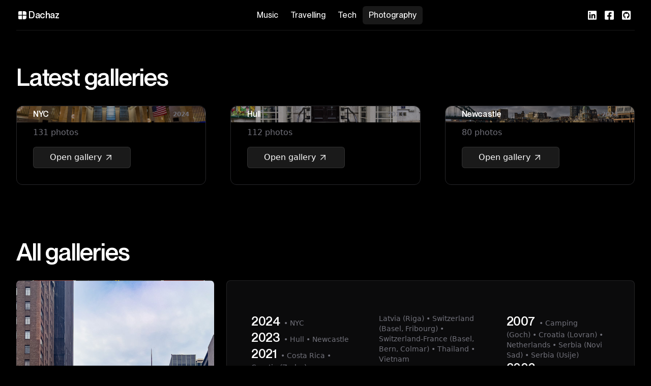

--- FILE ---
content_type: text/html; charset=UTF-8
request_url: https://dachaz.net/?go=pa&kat=Travels
body_size: 3224
content:
<!doctype html>
<html lang="en">
	<head>
		<meta charset="utf-8" />
		<!-- Favicons -->
		<link href="/favicons/apple-touch-icon.png" rel="apple-touch-icon" sizes="180x180" />
		<link href="/favicons/favicon-32x32.png" rel="icon" sizes="32x32" type="image/png" />
		<link href="/favicons/favicon-16x16.png" rel="icon" sizes="16x16" type="image/png" />
		<link href="/favicons/safari-pinned-tab.svg" rel="mask-icon" color="#ff2f66" />
		<link href="/favicons/favicon.ico" rel="shortcut icon" />
		<link href="/favicons/site.webmanifest" rel="manifest" />

		<meta content="/favicons/browserconfig.xml" name="msapplication-config" />
		<meta content="Dachaz' Networks" name="apple-mobile-web-app-title" />
		<meta content="Dachaz' Networks" name="application-name" />
		<meta content="Dachaz' Networks" name="description" />
		<meta content="#ff2f66" name="msapplication-TileColor" />
		<meta content="black" name="theme-color" />

		<meta name="viewport" content="width=device-width, initial-scale=1" />
		
		<link href="./_app/immutable/assets/0.71f14f0c.css" rel="stylesheet">
		<link href="./_app/immutable/assets/photoswipe.5a2b7f8d.css" rel="stylesheet">
		<link rel="modulepreload" href="./_app/immutable/entry/start.bcbf3490.js">
		<link rel="modulepreload" href="./_app/immutable/chunks/scheduler.b7afbe95.js">
		<link rel="modulepreload" href="./_app/immutable/chunks/singletons.41354070.js">
		<link rel="modulepreload" href="./_app/immutable/chunks/index.c89fe0f1.js">
		<link rel="modulepreload" href="./_app/immutable/entry/app.440a28d1.js">
		<link rel="modulepreload" href="./_app/immutable/chunks/preload-helper.a4192956.js">
		<link rel="modulepreload" href="./_app/immutable/chunks/index.ead713f4.js">
		<link rel="modulepreload" href="./_app/immutable/nodes/0.4098b1df.js">
		<link rel="modulepreload" href="./_app/immutable/chunks/each.e59479a4.js">
		<link rel="modulepreload" href="./_app/immutable/chunks/stores.62719d1b.js">
		<link rel="modulepreload" href="./_app/immutable/nodes/2.7fb53aed.js">
		<link rel="modulepreload" href="./_app/immutable/chunks/TitleAndDescription.749ac73e.js"><title>Dachaz' Networks</title><!-- HEAD_svelte-1i3p1k6_START --><meta name="description" content="Who is this Dachaz person? Find out here."><meta property="og:image" content="/images/banners/dachaz.webp"><meta property="og:type" content="website"><meta property="og:title" content="Dachaz' Networks"><meta property="og:description" content="Who is this Dachaz person? Find out here."><!-- HEAD_svelte-1i3p1k6_END -->
	</head>
	<body data-sveltekit-preload-data="hover">
		<div style="display: contents">     <div class="app svelte-a08u1e"><header class="navbar"><nav class="container"><a href="/" class="nav-link z-50 flex items-center gap-2 -ml-3 md:mr-12" data-svelte-h="svelte-1oydwni"><svg class="w-6" viewBox="0 0 24 24" fill="currentColor" shape-rendering="geometricPrecision"><path d="M0,3A3,3,0,0,1,3,0h8V11H0Z"></path><path d="M0,13H11V24H3a3,3,0,0,1-3-3Z"></path><path d="M13,0h5a6,6,0,0,1,6,6v5H13Z"></path><path d="M24,13v5a6,6,0,0,1-6,6H13V13Z"></path></svg> <span class="max-xs:hidden title font-semibold text-lg">Dachaz</span></a> <ul class="flex gap-1 max-sm:hidden"><li class="nav-link undefined"><a href="/music">Music</a> </li><li class="nav-link undefined"><a href="/travel">Travelling</a> </li><li class="nav-link undefined"><a href="/tech">Tech</a> </li><li class="nav-link undefined"><a href="/photos">Photography</a> </li></ul> <div class="z-50 flex items-end gap-1 -ml-12 max-sm:hidden" data-svelte-h="svelte-1mlg5uv"><a href="https://www.linkedin.com/in/dachaz/" class="p-2" rel="noopener noreferrer" target="_blank" title="LinkedIn"><svg class="h-5 fill-current" xmlns="http://www.w3.org/2000/svg" viewBox="0 0 448 512"><path d="M416 32H31.9C14.3 32 0 46.5 0 64.3v383.4C0 465.5 14.3 480 31.9 480H416c17.6 0 32-14.5 32-32.3V64.3c0-17.8-14.4-32.3-32-32.3zM135.4 416H69V202.2h66.5V416zm-33.2-243c-21.3 0-38.5-17.3-38.5-38.5S80.9 96 102.2 96c21.2 0 38.5 17.3 38.5 38.5 0 21.3-17.2 38.5-38.5 38.5zm282.1 243h-66.4V312c0-24.8-.5-56.7-34.5-56.7-34.6 0-39.9 27-39.9 54.9V416h-66.4V202.2h63.7v29.2h.9c8.9-16.8 30.6-34.5 62.9-34.5 67.2 0 79.7 44.3 79.7 101.9V416z"></path></svg> <span class="sr-only">LinkedIn</span></a> <a href="https://facebook.com/dachaz" class="p-2" rel="noopener noreferrer" target="_blank" title="Facebook"><svg class="h-5 fill-current" xmlns="http://www.w3.org/2000/svg" viewBox="0 0 448 512"><path d="M400 32H48A48 48 0 0 0 0 80v352a48 48 0 0 0 48 48h137.25V327.69h-63V256h63v-54.64c0-62.15 37-96.48 93.67-96.48 27.14 0 55.52 4.84 55.52 4.84v61h-31.27c-30.81 0-40.42 19.12-40.42 38.73V256h68.78l-11 71.69h-57.78V480H400a48 48 0 0 0 48-48V80a48 48 0 0 0-48-48z"></path></svg> <span class="sr-only">Facebook</span></a> <a href="https://github.com/dachaz" class="p-2" rel="noopener noreferrer" target="_blank" title="Github"><svg class="h-5 fill-current" xmlns="http://www.w3.org/2000/svg" viewBox="0 0 448 512"><path d="M400 32H48C21.5 32 0 53.5 0 80v352c0 26.5 21.5 48 48 48h352c26.5 0 48-21.5 48-48V80c0-26.5-21.5-48-48-48zM277.3 415.7c-8.4 1.5-11.5-3.7-11.5-8 0-5.4.2-33 .2-55.3 0-15.6-5.2-25.5-11.3-30.7 37-4.1 76-9.2 76-73.1 0-18.2-6.5-27.3-17.1-39 1.7-4.3 7.4-22-1.7-45-13.9-4.3-45.7 17.9-45.7 17.9-13.2-3.7-27.5-5.6-41.6-5.6-14.1 0-28.4 1.9-41.6 5.6 0 0-31.8-22.2-45.7-17.9-9.1 22.9-3.5 40.6-1.7 45-10.6 11.7-15.6 20.8-15.6 39 0 63.6 37.3 69 74.3 73.1-4.8 4.3-9.1 11.7-10.6 22.3-9.5 4.3-33.8 11.7-48.3-13.9-9.1-15.8-25.5-17.1-25.5-17.1-16.2-.2-1.1 10.2-1.1 10.2 10.8 5 18.4 24.2 18.4 24.2 9.7 29.7 56.1 19.7 56.1 19.7 0 13.9.2 36.5.2 40.6 0 4.3-3 9.5-11.5 8-66-22.1-112.2-84.9-112.2-158.3 0-91.8 70.2-161.5 162-161.5S388 165.6 388 257.4c.1 73.4-44.7 136.3-110.7 158.3zm-98.1-61.1c-1.9.4-3.7-.4-3.9-1.7-.2-1.5 1.1-2.8 3-3.2 1.9-.2 3.7.6 3.9 1.9.3 1.3-1 2.6-3 3zm-9.5-.9c0 1.3-1.5 2.4-3.5 2.4-2.2.2-3.7-.9-3.7-2.4 0-1.3 1.5-2.4 3.5-2.4 1.9-.2 3.7.9 3.7 2.4zm-13.7-1.1c-.4 1.3-2.4 1.9-4.1 1.3-1.9-.4-3.2-1.9-2.8-3.2.4-1.3 2.4-1.9 4.1-1.5 2 .6 3.3 2.1 2.8 3.4zm-12.3-5.4c-.9 1.1-2.8.9-4.3-.6-1.5-1.3-1.9-3.2-.9-4.1.9-1.1 2.8-.9 4.3.6 1.3 1.3 1.8 3.3.9 4.1zm-9.1-9.1c-.9.6-2.6 0-3.7-1.5s-1.1-3.2 0-3.9c1.1-.9 2.8-.2 3.7 1.3 1.1 1.5 1.1 3.3 0 4.1zm-6.5-9.7c-.9.9-2.4.4-3.5-.6-1.1-1.3-1.3-2.8-.4-3.5.9-.9 2.4-.4 3.5.6 1.1 1.3 1.3 2.8.4 3.5zm-6.7-7.4c-.4.9-1.7 1.1-2.8.4-1.3-.6-1.9-1.7-1.5-2.6.4-.6 1.5-.9 2.8-.4 1.3.7 1.9 1.8 1.5 2.6z"></path></svg> <span class="sr-only">Github</span></a></div> <button aria-label="Toggle navigation" class="mobile-nav-button "></button></nav> <nav class="nav-mobile-menu sm:hidden "><a href="/music" class="nav-link-mobile">Music</a><a href="/travel" class="nav-link-mobile">Travelling</a><a href="/tech" class="nav-link-mobile">Tech</a><a href="/photos" class="nav-link-mobile">Photography</a></nav></header> <main class="dark"> <header class="section pt-24 sm:pt-32 md:pt-36 pb-16 lg:pb-24"><div class="container flex max-sm:flex-col items-center gap-12"><div class="" data-svelte-h="svelte-ft145z"><h1 class="title text-4xl md:text-6xl lg:text-7xl xl:text-8xl mb-8"><span class="">Hello, I&#39;m</span> <span class="text-raster-red inline-block">→ Dachaz</span></h1> <p class="md:text-lg max-w-[550px] mb-12">I&#39;m a <a class="font-bold hover:text-raster-red" href="/tech">senior engineering leader</a>
				who happens to be
				<a class="font-bold hover:text-raster-red" target="_blank" href="https://instagram.com/dachaz.cooks">a great cook</a>
				as well. Mad about
				<a class="font-bold hover:text-raster-red" href="/music">music</a> (but probably not the
				kind you like) and
				<a class="font-bold hover:text-raster-red" href="/photos">photography</a>. I consume quite a
				lot of
				<a class="font-bold hover:text-raster-red" target="_blank" href="https://trakt.tv/users/dachaz">TV shows</a>
				and tend to spend all of my money on
				<a class="font-bold hover:text-raster-red" href="/travel">travelling</a>.</p> <a class="button button-primary" href="https://linkedin.com/in/dachaz" target="_blank">Get in touch</a></div> <div><img alt="Dachaz doing various things" src="/images/banners/dachaz.webp"></div></div></header></main> <footer class="py-8" data-svelte-h="svelte-158yncu"><div class="container flex max-md:flex-col max-md:gap-12 justify-between items-center md:items-end"><div class="flex flex-col max-md:items-center max-md:text-center gap-6"></div> <nav class="flex max-md:flex-col items-center justify-center md:justify-end text-sm"><span class="">Thanks to <a target="_blank" class="font-bold" href="https://raster.app/design">Raster</a> for
				the design.</span></nav></div></footer> </div> 
			
			<script>
				{
					__sveltekit_1w0ajx3 = {
						base: new URL(".", location).pathname.slice(0, -1),
						env: {}
					};

					const element = document.currentScript.parentElement;

					const data = [{"type":"data","data":null,"uses":{}},null];

					Promise.all([
						import("./_app/immutable/entry/start.bcbf3490.js"),
						import("./_app/immutable/entry/app.440a28d1.js")
					]).then(([kit, app]) => {
						kit.start(app, element, {
							node_ids: [0, 2],
							data,
							form: null,
							error: null
						});
					});
				}
			</script>
		</div>
	<script defer src="https://static.cloudflareinsights.com/beacon.min.js/vcd15cbe7772f49c399c6a5babf22c1241717689176015" integrity="sha512-ZpsOmlRQV6y907TI0dKBHq9Md29nnaEIPlkf84rnaERnq6zvWvPUqr2ft8M1aS28oN72PdrCzSjY4U6VaAw1EQ==" data-cf-beacon='{"version":"2024.11.0","token":"5e8674ad3cdc40789db7c3437bc714ad","r":1,"server_timing":{"name":{"cfCacheStatus":true,"cfEdge":true,"cfExtPri":true,"cfL4":true,"cfOrigin":true,"cfSpeedBrain":true},"location_startswith":null}}' crossorigin="anonymous"></script>
</body>
</html>


--- FILE ---
content_type: text/css; charset=UTF-8
request_url: https://dachaz.net/_app/immutable/assets/0.71f14f0c.css
body_size: 11402
content:
@charset "UTF-8";/*!
*
*  ___ __
*  | | | )
*  ======
*  | | | \
*  ‾‾‾ ‾‾‾
* Contains open-source software. https://monogram.io/licenses.txt
*/@font-face{font-family:Raster Neue;src:url(../../../fonts/raster-neue.woff2) format("woff2-variations");font-weight:100 900;font-stretch:75% 125%;font-style:normal;font-display:swap}:root{--easing: cubic-bezier(.86, 0, .07, 1)}/*! tailwindcss v3.2.4 | MIT License | https://tailwindcss.com
*/*,:before,:after{box-sizing:border-box;border-width:0;border-style:solid;border-color:#e4e4e7}:before,:after{--tw-content: ""}html{line-height:1.5;-webkit-text-size-adjust:100%;-moz-tab-size:4;-o-tab-size:4;tab-size:4;font-family:Twemoji Country Flags,ui-sans-serif,system-ui,-apple-system,BlinkMacSystemFont,Segoe UI,Roboto,Helvetica Neue,Arial,Noto Sans,sans-serif,"Apple Color Emoji","Segoe UI Emoji",Segoe UI Symbol,"Noto Color Emoji";font-feature-settings:normal}body{margin:0;line-height:inherit}hr{height:0;color:inherit;border-top-width:1px}abbr:where([title]){-webkit-text-decoration:underline dotted;text-decoration:underline dotted}h1,h2,h3,h4,h5,h6{font-size:inherit;font-weight:inherit}a{color:inherit;text-decoration:inherit}b,strong{font-weight:bolder}code,kbd,samp,pre{font-family:ui-monospace,SFMono-Regular,Menlo,Monaco,Consolas,Liberation Mono,Courier New,monospace;font-size:1em}small{font-size:80%}sub,sup{font-size:75%;line-height:0;position:relative;vertical-align:baseline}sub{bottom:-.25em}sup{top:-.5em}table{text-indent:0;border-color:inherit;border-collapse:collapse}button,input,optgroup,select,textarea{font-family:inherit;font-size:100%;font-weight:inherit;line-height:inherit;color:inherit;margin:0;padding:0}button,select{text-transform:none}button,[type=button],[type=reset],[type=submit]{-webkit-appearance:button;background-color:transparent;background-image:none}:-moz-focusring{outline:auto}:-moz-ui-invalid{box-shadow:none}progress{vertical-align:baseline}::-webkit-inner-spin-button,::-webkit-outer-spin-button{height:auto}[type=search]{-webkit-appearance:textfield;outline-offset:-2px}::-webkit-search-decoration{-webkit-appearance:none}::-webkit-file-upload-button{-webkit-appearance:button;font:inherit}summary{display:list-item}blockquote,dl,dd,h1,h2,h3,h4,h5,h6,hr,figure,p,pre{margin:0}fieldset{margin:0;padding:0}legend{padding:0}ol,ul,menu{list-style:none;margin:0;padding:0}textarea{resize:vertical}input::-moz-placeholder,textarea::-moz-placeholder{opacity:1;color:#a1a1aa}input::placeholder,textarea::placeholder{opacity:1;color:#a1a1aa}button,[role=button]{cursor:pointer}:disabled{cursor:default}img,svg,video,canvas,audio,iframe,embed,object{display:block;vertical-align:middle}img,video{max-width:100%;height:auto}[hidden]{display:none}html{height:100%;scroll-padding-top:8rem;scroll-behavior:smooth;-webkit-font-smoothing:antialiased;-moz-osx-font-smoothing:grayscale}body{display:flex;height:100%;flex-direction:column;--tw-bg-opacity: 1;background-color:rgb(0 0 0 / var(--tw-bg-opacity));font-weight:300;--tw-text-opacity: 1;color:rgb(113 113 122 / var(--tw-text-opacity))}main{flex:1 1 0%}::-moz-selection{background-color:#ff2f661a;--tw-text-opacity: 1;color:rgb(255 47 102 / var(--tw-text-opacity))}::selection{background-color:#ff2f661a;--tw-text-opacity: 1;color:rgb(255 47 102 / var(--tw-text-opacity))}.title{font-family:Twemoji Country Flags,Raster Neue,ui-sans-serif,system-ui,-apple-system,BlinkMacSystemFont,Segoe UI,Roboto,Helvetica Neue,Arial,Noto Sans,sans-serif,"Apple Color Emoji","Segoe UI Emoji",Segoe UI Symbol,"Noto Color Emoji";font-weight:600;letter-spacing:-.025em;--tw-text-opacity: 1;color:rgb(255 255 255 / var(--tw-text-opacity))}.icon path{fill:currentColor}.section{padding-top:4rem;padding-bottom:4rem}@media (min-width: 768px){.section{padding-top:6rem;padding-bottom:6rem}}*,:before,:after{--tw-border-spacing-x: 0;--tw-border-spacing-y: 0;--tw-translate-x: 0;--tw-translate-y: 0;--tw-rotate: 0;--tw-skew-x: 0;--tw-skew-y: 0;--tw-scale-x: 1;--tw-scale-y: 1;--tw-pan-x:;--tw-pan-y:;--tw-pinch-zoom:;--tw-scroll-snap-strictness: proximity;--tw-ordinal:;--tw-slashed-zero:;--tw-numeric-figure:;--tw-numeric-spacing:;--tw-numeric-fraction:;--tw-ring-inset:;--tw-ring-offset-width: 0px;--tw-ring-offset-color: #fff;--tw-ring-color: rgb(59 130 246 / .5);--tw-ring-offset-shadow: 0 0 #0000;--tw-ring-shadow: 0 0 #0000;--tw-shadow: 0 0 #0000;--tw-shadow-colored: 0 0 #0000;--tw-blur:;--tw-brightness:;--tw-contrast:;--tw-grayscale:;--tw-hue-rotate:;--tw-invert:;--tw-saturate:;--tw-sepia:;--tw-drop-shadow:;--tw-backdrop-blur:;--tw-backdrop-brightness:;--tw-backdrop-contrast:;--tw-backdrop-grayscale:;--tw-backdrop-hue-rotate:;--tw-backdrop-invert:;--tw-backdrop-opacity:;--tw-backdrop-saturate:;--tw-backdrop-sepia: }::backdrop{--tw-border-spacing-x: 0;--tw-border-spacing-y: 0;--tw-translate-x: 0;--tw-translate-y: 0;--tw-rotate: 0;--tw-skew-x: 0;--tw-skew-y: 0;--tw-scale-x: 1;--tw-scale-y: 1;--tw-pan-x:;--tw-pan-y:;--tw-pinch-zoom:;--tw-scroll-snap-strictness: proximity;--tw-ordinal:;--tw-slashed-zero:;--tw-numeric-figure:;--tw-numeric-spacing:;--tw-numeric-fraction:;--tw-ring-inset:;--tw-ring-offset-width: 0px;--tw-ring-offset-color: #fff;--tw-ring-color: rgb(59 130 246 / .5);--tw-ring-offset-shadow: 0 0 #0000;--tw-ring-shadow: 0 0 #0000;--tw-shadow: 0 0 #0000;--tw-shadow-colored: 0 0 #0000;--tw-blur:;--tw-brightness:;--tw-contrast:;--tw-grayscale:;--tw-hue-rotate:;--tw-invert:;--tw-saturate:;--tw-sepia:;--tw-drop-shadow:;--tw-backdrop-blur:;--tw-backdrop-brightness:;--tw-backdrop-contrast:;--tw-backdrop-grayscale:;--tw-backdrop-hue-rotate:;--tw-backdrop-invert:;--tw-backdrop-opacity:;--tw-backdrop-saturate:;--tw-backdrop-sepia: }.container{width:100%;margin-right:auto;margin-left:auto;padding-right:2rem;padding-left:2rem}@media (min-width: 400px){.container{max-width:400px}}@media (min-width: 640px){.container{max-width:640px}}@media (min-width: 768px){.container{max-width:768px}}@media (min-width: 1024px){.container{max-width:1024px}}@media (min-width: 1280px){.container{max-width:1280px}}@media (min-width: 1536px){.container{max-width:1536px}}@media (min-width: 1920px){.container{max-width:1920px}}@media (min-width: 2180px){.container{max-width:2180px}}.prose{color:var(--tw-prose-body);max-width:65ch}.prose :where([class~=lead]):not(:where([class~=not-prose] *)){color:var(--tw-prose-lead);font-size:1.25em;line-height:1.6;margin-top:1.2em;margin-bottom:1.2em}.prose :where(a):not(:where([class~=not-prose] *)){color:var(--tw-prose-links);text-decoration:underline;font-weight:500}.prose :where(strong):not(:where([class~=not-prose] *)){color:var(--tw-prose-bold);font-weight:600}.prose :where(a strong):not(:where([class~=not-prose] *)){color:inherit}.prose :where(blockquote strong):not(:where([class~=not-prose] *)){color:inherit}.prose :where(thead th strong):not(:where([class~=not-prose] *)){color:inherit}.prose :where(ol):not(:where([class~=not-prose] *)){list-style-type:decimal;margin-top:1.25em;margin-bottom:1.25em;padding-left:1.625em}.prose :where(ol[type=A]):not(:where([class~=not-prose] *)){list-style-type:upper-alpha}.prose :where(ol[type=a]):not(:where([class~=not-prose] *)){list-style-type:lower-alpha}.prose :where(ol[type=A s]):not(:where([class~=not-prose] *)){list-style-type:upper-alpha}.prose :where(ol[type=a s]):not(:where([class~=not-prose] *)){list-style-type:lower-alpha}.prose :where(ol[type=I]):not(:where([class~=not-prose] *)){list-style-type:upper-roman}.prose :where(ol[type=i]):not(:where([class~=not-prose] *)){list-style-type:lower-roman}.prose :where(ol[type=I s]):not(:where([class~=not-prose] *)){list-style-type:upper-roman}.prose :where(ol[type=i s]):not(:where([class~=not-prose] *)){list-style-type:lower-roman}.prose :where(ol[type="1"]):not(:where([class~=not-prose] *)){list-style-type:decimal}.prose :where(ul):not(:where([class~=not-prose] *)){list-style-type:disc;margin-top:1.25em;margin-bottom:1.25em;padding-left:1.625em}.prose :where(ol>li):not(:where([class~=not-prose] *))::marker{font-weight:400;color:var(--tw-prose-counters)}.prose :where(ul>li):not(:where([class~=not-prose] *))::marker{color:var(--tw-prose-bullets)}.prose :where(hr):not(:where([class~=not-prose] *)){border-color:var(--tw-prose-hr);border-top-width:1px;margin-top:3em;margin-bottom:3em}.prose :where(blockquote):not(:where([class~=not-prose] *)){font-weight:500;font-style:italic;color:var(--tw-prose-quotes);border-left-width:.25rem;border-left-color:var(--tw-prose-quote-borders);quotes:"“" "”" "‘" "’";margin-top:1.6em;margin-bottom:1.6em;padding-left:1em}.prose :where(blockquote p:first-of-type):not(:where([class~=not-prose] *)):before{content:open-quote}.prose :where(blockquote p:last-of-type):not(:where([class~=not-prose] *)):after{content:close-quote}.prose :where(h1):not(:where([class~=not-prose] *)){color:var(--tw-prose-headings);font-weight:800;font-size:2.25em;margin-top:0;margin-bottom:.8888889em;line-height:1.1111111}.prose :where(h1 strong):not(:where([class~=not-prose] *)){font-weight:900;color:inherit}.prose :where(h2):not(:where([class~=not-prose] *)){color:var(--tw-prose-headings);font-weight:700;font-size:1.5em;margin-top:2em;margin-bottom:1em;line-height:1.3333333}.prose :where(h2 strong):not(:where([class~=not-prose] *)){font-weight:800;color:inherit}.prose :where(h3):not(:where([class~=not-prose] *)){color:var(--tw-prose-headings);font-weight:600;font-size:1.25em;margin-top:1.6em;margin-bottom:.6em;line-height:1.6}.prose :where(h3 strong):not(:where([class~=not-prose] *)){font-weight:700;color:inherit}.prose :where(h4):not(:where([class~=not-prose] *)){color:var(--tw-prose-headings);font-weight:600;margin-top:1.5em;margin-bottom:.5em;line-height:1.5}.prose :where(h4 strong):not(:where([class~=not-prose] *)){font-weight:700;color:inherit}.prose :where(img):not(:where([class~=not-prose] *)){margin-top:2em;margin-bottom:2em}.prose :where(figure>*):not(:where([class~=not-prose] *)){margin-top:0;margin-bottom:0}.prose :where(figcaption):not(:where([class~=not-prose] *)){color:var(--tw-prose-captions);font-size:.875em;line-height:1.4285714;margin-top:.8571429em}.prose :where(code):not(:where([class~=not-prose] *)){color:var(--tw-prose-code);font-weight:600;font-size:.875em}.prose :where(code):not(:where([class~=not-prose] *)):before{content:"`"}.prose :where(code):not(:where([class~=not-prose] *)):after{content:"`"}.prose :where(a code):not(:where([class~=not-prose] *)){color:inherit}.prose :where(h1 code):not(:where([class~=not-prose] *)){color:inherit}.prose :where(h2 code):not(:where([class~=not-prose] *)){color:inherit;font-size:.875em}.prose :where(h3 code):not(:where([class~=not-prose] *)){color:inherit;font-size:.9em}.prose :where(h4 code):not(:where([class~=not-prose] *)){color:inherit}.prose :where(blockquote code):not(:where([class~=not-prose] *)){color:inherit}.prose :where(thead th code):not(:where([class~=not-prose] *)){color:inherit}.prose :where(pre):not(:where([class~=not-prose] *)){color:var(--tw-prose-pre-code);background-color:var(--tw-prose-pre-bg);overflow-x:auto;font-weight:400;font-size:.875em;line-height:1.7142857;margin-top:1.7142857em;margin-bottom:1.7142857em;border-radius:.375rem;padding:.8571429em 1.1428571em}.prose :where(pre code):not(:where([class~=not-prose] *)){background-color:transparent;border-width:0;border-radius:0;padding:0;font-weight:inherit;color:inherit;font-size:inherit;font-family:inherit;line-height:inherit}.prose :where(pre code):not(:where([class~=not-prose] *)):before{content:none}.prose :where(pre code):not(:where([class~=not-prose] *)):after{content:none}.prose :where(table):not(:where([class~=not-prose] *)){width:100%;table-layout:auto;text-align:left;margin-top:2em;margin-bottom:2em;font-size:.875em;line-height:1.7142857}.prose :where(thead):not(:where([class~=not-prose] *)){border-bottom-width:1px;border-bottom-color:var(--tw-prose-th-borders)}.prose :where(thead th):not(:where([class~=not-prose] *)){color:var(--tw-prose-headings);font-weight:600;vertical-align:bottom;padding-right:.5714286em;padding-bottom:.5714286em;padding-left:.5714286em}.prose :where(tbody tr):not(:where([class~=not-prose] *)){border-bottom-width:1px;border-bottom-color:var(--tw-prose-td-borders)}.prose :where(tbody tr:last-child):not(:where([class~=not-prose] *)){border-bottom-width:0}.prose :where(tbody td):not(:where([class~=not-prose] *)){vertical-align:baseline}.prose :where(tfoot):not(:where([class~=not-prose] *)){border-top-width:1px;border-top-color:var(--tw-prose-th-borders)}.prose :where(tfoot td):not(:where([class~=not-prose] *)){vertical-align:top}.prose{--tw-prose-body: #374151;--tw-prose-headings: #111827;--tw-prose-lead: #4b5563;--tw-prose-links: #111827;--tw-prose-bold: #111827;--tw-prose-counters: #6b7280;--tw-prose-bullets: #d1d5db;--tw-prose-hr: #e5e7eb;--tw-prose-quotes: #111827;--tw-prose-quote-borders: #e5e7eb;--tw-prose-captions: #6b7280;--tw-prose-code: #111827;--tw-prose-pre-code: #e5e7eb;--tw-prose-pre-bg: #1f2937;--tw-prose-th-borders: #d1d5db;--tw-prose-td-borders: #e5e7eb;--tw-prose-invert-body: #d1d5db;--tw-prose-invert-headings: #fff;--tw-prose-invert-lead: #9ca3af;--tw-prose-invert-links: #fff;--tw-prose-invert-bold: #fff;--tw-prose-invert-counters: #9ca3af;--tw-prose-invert-bullets: #4b5563;--tw-prose-invert-hr: #374151;--tw-prose-invert-quotes: #f3f4f6;--tw-prose-invert-quote-borders: #374151;--tw-prose-invert-captions: #9ca3af;--tw-prose-invert-code: #fff;--tw-prose-invert-pre-code: #d1d5db;--tw-prose-invert-pre-bg: rgb(0 0 0 / 50%);--tw-prose-invert-th-borders: #4b5563;--tw-prose-invert-td-borders: #374151;font-size:1rem;line-height:1.75}.prose :where(p):not(:where([class~=not-prose] *)){margin-top:1.25em;margin-bottom:1.25em}.prose :where(video):not(:where([class~=not-prose] *)){margin-top:2em;margin-bottom:2em}.prose :where(figure):not(:where([class~=not-prose] *)){margin-top:2em;margin-bottom:2em}.prose :where(li):not(:where([class~=not-prose] *)){margin-top:.5em;margin-bottom:.5em}.prose :where(ol>li):not(:where([class~=not-prose] *)){padding-left:.375em}.prose :where(ul>li):not(:where([class~=not-prose] *)){padding-left:.375em}.prose :where(.prose>ul>li p):not(:where([class~=not-prose] *)){margin-top:.75em;margin-bottom:.75em}.prose :where(.prose>ul>li>* :first-child):not(:where([class~=not-prose] *)){margin-top:1.25em}.prose :where(.prose>ul>li>* :last-child):not(:where([class~=not-prose] *)){margin-bottom:1.25em}.prose :where(.prose>ol>li>* :first-child):not(:where([class~=not-prose] *)){margin-top:1.25em}.prose :where(.prose>ol>li>* :last-child):not(:where([class~=not-prose] *)){margin-bottom:1.25em}.prose :where(ul ul,ul ol,ol ul,ol ol):not(:where([class~=not-prose] *)){margin-top:.75em;margin-bottom:.75em}.prose :where(hr+*):not(:where([class~=not-prose] *)){margin-top:0}.prose :where(h2+*):not(:where([class~=not-prose] *)){margin-top:0}.prose :where(h3+*):not(:where([class~=not-prose] *)){margin-top:0}.prose :where(h4+*):not(:where([class~=not-prose] *)){margin-top:0}.prose :where(thead th:first-child):not(:where([class~=not-prose] *)){padding-left:0}.prose :where(thead th:last-child):not(:where([class~=not-prose] *)){padding-right:0}.prose :where(tbody td,tfoot td):not(:where([class~=not-prose] *)){padding:.5714286em}.prose :where(tbody td:first-child,tfoot td:first-child):not(:where([class~=not-prose] *)){padding-left:0}.prose :where(tbody td:last-child,tfoot td:last-child):not(:where([class~=not-prose] *)){padding-right:0}.prose :where(.prose>:first-child):not(:where([class~=not-prose] *)){margin-top:0}.prose :where(.prose>:last-child):not(:where([class~=not-prose] *)){margin-bottom:0}.navbar{position:fixed;top:0;left:0;right:0;z-index:50;color:#fff;background-color:#00000080}.navbar:after{-webkit-backdrop-filter:blur(12px);backdrop-filter:blur(12px);position:absolute;top:0;left:0;right:0;z-index:-10;height:calc(100% + 32px);transform:translateZ(0);content:"";-webkit-mask-image:-webkit-gradient(linear,left 70%,left 100%,from(rgb(0,0,0)),to(rgba(0,0,0,0)));mask-image:-webkit-gradient(linear,left 70%,left 100%,from(rgb(0,0,0)),to(rgba(0,0,0,0)))}.navbar>.container{position:relative;display:flex;align-items:stretch;justify-content:space-between;padding-top:.75rem;padding-bottom:.75rem}.navbar>.container:after{content:"";position:absolute;left:2rem;right:2rem;bottom:0;border-bottom-width:1px;border-color:#ffffff1a}.nav-link{position:relative;display:flex;transform:translate3d(var(--tw-translate-x),var(--tw-translate-y),0) rotate(var(--tw-rotate)) skew(var(--tw-skew-x)) skewY(var(--tw-skew-y)) scaleX(var(--tw-scale-x)) scaleY(var(--tw-scale-y));align-items:center;padding:.25rem .75rem;font-family:Twemoji Country Flags,Raster Neue,ui-sans-serif,system-ui,-apple-system,BlinkMacSystemFont,Segoe UI,Roboto,Helvetica Neue,Arial,Noto Sans,sans-serif,"Apple Color Emoji","Segoe UI Emoji",Segoe UI Symbol,"Noto Color Emoji";font-weight:500;transition:background-color .2s ease}.nav-link svg{height:1rem}.nav-link:after{content:"";z-index:-1;position:absolute;top:0;right:0;bottom:0;left:0;--tw-scale-x: .9;--tw-scale-y: .9;transform:translate(var(--tw-translate-x),var(--tw-translate-y)) rotate(var(--tw-rotate)) skew(var(--tw-skew-x)) skewY(var(--tw-skew-y)) scaleX(var(--tw-scale-x)) scaleY(var(--tw-scale-y));border-radius:.375rem;background-color:currentColor;opacity:0;transition:opacity .3s ease,transform .3s ease}.nav-link:hover:after,.nav-link:focus:after,.nav-link.current:after{--tw-scale-x: 1;--tw-scale-y: 1;transform:translate(var(--tw-translate-x),var(--tw-translate-y)) rotate(var(--tw-rotate)) skew(var(--tw-skew-x)) skewY(var(--tw-skew-y)) scaleX(var(--tw-scale-x)) scaleY(var(--tw-scale-y));opacity:.1}.nav-link-mobile{display:block;width:100%;padding:.5rem 2rem;font-size:1.5rem;line-height:2rem;font-weight:500}.mobile-nav-button{position:relative;z-index:50;margin-left:1rem;display:flex;height:3rem;width:3rem;flex-direction:column}@media (min-width: 640px){.mobile-nav-button{display:none}}.mobile-nav-button:before,.mobile-nav-button:after{position:absolute;width:1.5rem;background-color:currentColor;height:2px;content:"";left:calc(50% - 12px);top:50%;transform-origin:center;transition:transform .7s cubic-bezier(.86,0,.07,1),background-color .7s cubic-bezier(.86,0,.07,1)}.mobile-nav-button:before{--tw-translate-y: -.25rem;transform:translate(var(--tw-translate-x),var(--tw-translate-y)) rotate(var(--tw-rotate)) skew(var(--tw-skew-x)) skewY(var(--tw-skew-y)) scaleX(var(--tw-scale-x)) scaleY(var(--tw-scale-y))}.mobile-nav-button:after{--tw-translate-y: .25rem;transform:translate(var(--tw-translate-x),var(--tw-translate-y)) rotate(var(--tw-rotate)) skew(var(--tw-skew-x)) skewY(var(--tw-skew-y)) scaleX(var(--tw-scale-x)) scaleY(var(--tw-scale-y))}.mobile-nav-button.toggled:before{--tw-translate-y: 0px;--tw-rotate: 45deg;transform:translate(var(--tw-translate-x),var(--tw-translate-y)) rotate(var(--tw-rotate)) skew(var(--tw-skew-x)) skewY(var(--tw-skew-y)) scaleX(var(--tw-scale-x)) scaleY(var(--tw-scale-y))}.mobile-nav-button.toggled:after{--tw-translate-y: 0px;--tw-rotate: -45deg;transform:translate(var(--tw-translate-x),var(--tw-translate-y)) rotate(var(--tw-rotate)) skew(var(--tw-skew-x)) skewY(var(--tw-skew-y)) scaleX(var(--tw-scale-x)) scaleY(var(--tw-scale-y))}.nav-mobile-menu{position:fixed;top:0;right:0;bottom:0;left:0;display:flex;height:100vh;width:100vw;--tw-translate-y: -100%;transform:translate(var(--tw-translate-x),var(--tw-translate-y)) rotate(var(--tw-rotate)) skew(var(--tw-skew-x)) skewY(var(--tw-skew-y)) scaleX(var(--tw-scale-x)) scaleY(var(--tw-scale-y));flex-direction:column;align-items:center;justify-content:center;gap:1rem;background-color:#000c;padding-top:5rem;padding-bottom:5rem;--tw-text-opacity: 1;color:rgb(255 255 255 / var(--tw-text-opacity));--tw-backdrop-blur: blur(12px);-webkit-backdrop-filter:var(--tw-backdrop-blur) var(--tw-backdrop-brightness) var(--tw-backdrop-contrast) var(--tw-backdrop-grayscale) var(--tw-backdrop-hue-rotate) var(--tw-backdrop-invert) var(--tw-backdrop-opacity) var(--tw-backdrop-saturate) var(--tw-backdrop-sepia);backdrop-filter:var(--tw-backdrop-blur) var(--tw-backdrop-brightness) var(--tw-backdrop-contrast) var(--tw-backdrop-grayscale) var(--tw-backdrop-hue-rotate) var(--tw-backdrop-invert) var(--tw-backdrop-opacity) var(--tw-backdrop-saturate) var(--tw-backdrop-sepia);transition:transform .7s cubic-bezier(.86,0,.07,1)}.nav-mobile-menu.toggled{--tw-translate-y: 0px;transform:translate(var(--tw-translate-x),var(--tw-translate-y)) rotate(var(--tw-rotate)) skew(var(--tw-skew-x)) skewY(var(--tw-skew-y)) scaleX(var(--tw-scale-x)) scaleY(var(--tw-scale-y))}.button{position:relative;display:inline-flex;transform:translate3d(var(--tw-translate-x),var(--tw-translate-y),0) rotate(var(--tw-rotate)) skew(var(--tw-skew-x)) skewY(var(--tw-skew-y)) scaleX(var(--tw-scale-x)) scaleY(var(--tw-scale-y));-webkit-user-select:none;-moz-user-select:none;user-select:none;align-items:center;justify-content:center;overflow:hidden;white-space:nowrap;border-radius:.375rem;border-width:1px;border-color:#0000001a;padding:.5rem 1rem;text-align:center;font-weight:500}@media (prefers-contrast: more){.button{border-color:#00000080}}.dark .button{border-color:#ffffff1a}@media (prefers-contrast: more){.dark .button{border-color:#ffffff80}}.button{transition:background-color .3s ease,border-color .15s ease,box-shadow .3s ease,opacity .3s ease}@media (min-width: 768px){.button{padding-left:2rem;padding-right:2rem}}.button:after{content:"";position:absolute;top:0;right:0;bottom:0;left:0;--tw-bg-opacity: 1;background-color:rgb(0 0 0 / var(--tw-bg-opacity));opacity:0}.dark .button:after{--tw-bg-opacity: 1;background-color:rgb(255 255 255 / var(--tw-bg-opacity))}.button:after{transform:translateY(40%);transition:transform .15s ease,opacity .15s ease}.button:hover,.button:focus,.button:active,.button.active,.group:hover .button{border-color:#0003}.dark .button:hover,.dark .button:focus,.dark .button:active,.dark .button.active,.dark .group:hover .button{border-color:#fff3}.button.\ !active{border-color:#0003}.dark .button.\ !active{border-color:#fff3}.button:active:after,.button.active:after,.group:active .button:after{opacity:.1}.button.\ !active:after{opacity:.1}.button:active:after,.button.active:after,.group:active .button:after{transform:translateY(0)}.button.\ !active:after{transform:translateY(0)!important}.button:disabled{pointer-events:none;opacity:.5}.button-primary{border-color:#00000014;--tw-bg-opacity: 1;background-color:rgb(255 47 102 / var(--tw-bg-opacity));--tw-text-opacity: 1;color:rgb(255 255 255 / var(--tw-text-opacity))}.dark .button-primary{border-color:#ffffff2e}.button-primary{box-shadow:inset 0 0 10px -10px #ff5380}.button-primary:hover,.button-primary:focus,.group:hover .button-primary{border-color:#0003}.dark .button-primary:hover,.dark .button-primary:focus,.dark .group:hover .button-primary{border-color:#ffffff4d}.button-primary:active:after,.button-primary.active:after,.group:active .button-primary:after{opacity:.2}.button-primary.\ !active:after{opacity:.2}.button-secondary{background-color:#f4f4f566}.dark .button-secondary{background-color:#ffffff1a}.button-secondary.focus{--tw-border-opacity: 1;border-color:rgb(255 47 102 / var(--tw-border-opacity))}.table thead th{border-right-width:1px;--tw-border-opacity: 1;border-color:rgb(228 228 231 / var(--tw-border-opacity));padding:.75rem 2rem;font-size:.875rem;line-height:1.25rem;font-weight:600}.dark .table thead th{--tw-border-opacity: 1;border-color:rgb(39 39 42 / var(--tw-border-opacity))}.table thead th:last-of-type{border:0}.table tbody th{border-right-width:1px;--tw-border-opacity: 1;border-color:rgb(228 228 231 / var(--tw-border-opacity));padding-top:.75rem;padding-bottom:.75rem;padding-right:1.5rem;font-size:.875rem;line-height:1.25rem;font-weight:600}.dark .table tbody th{--tw-border-opacity: 1;border-color:rgb(39 39 42 / var(--tw-border-opacity))}.table tbody td{border-right-width:1px;--tw-border-opacity: 1;border-color:rgb(228 228 231 / var(--tw-border-opacity));padding:.75rem 2rem}.dark .table tbody td{--tw-border-opacity: 1;border-color:rgb(39 39 42 / var(--tw-border-opacity))}.table tbody td:last-of-type{border:0}.table .button{width:100%}.table-wrapper{--scrollBarBGColor: #fff}@media (max-width: 767px){.table-wrapper{border-radius:.5rem;border-width:1px;--tw-border-opacity: 1;border-color:rgb(228 228 231 / var(--tw-border-opacity));padding:1rem}.dark .table-wrapper{--tw-border-opacity: 1;border-color:rgb(39 39 42 / var(--tw-border-opacity))}.table-wrapper{overflow:auto}}@media screen and (prefers-color-scheme: dark){.table-wrapper{--scrollBarBGColor: #000}}.glass{border-radius:.375rem;background-color:#fffc;--tw-shadow: inset 0 0 0 1px #fff, 0 0 0 1px rgba(0, 0, 0, .15), 0 10px 35px 5px rgba(0, 0, 0, .05), 0 5px 20px rgba(0, 0, 0, .1);--tw-shadow-colored: inset 0 0 0 1px var(--tw-shadow-color), 0 0 0 1px var(--tw-shadow-color), 0 10px 35px 5px var(--tw-shadow-color), 0 5px 20px var(--tw-shadow-color);box-shadow:var(--tw-ring-offset-shadow, 0 0 #0000),var(--tw-ring-shadow, 0 0 #0000),var(--tw-shadow);--tw-backdrop-blur: blur(24px);-webkit-backdrop-filter:var(--tw-backdrop-blur) var(--tw-backdrop-brightness) var(--tw-backdrop-contrast) var(--tw-backdrop-grayscale) var(--tw-backdrop-hue-rotate) var(--tw-backdrop-invert) var(--tw-backdrop-opacity) var(--tw-backdrop-saturate) var(--tw-backdrop-sepia);backdrop-filter:var(--tw-backdrop-blur) var(--tw-backdrop-brightness) var(--tw-backdrop-contrast) var(--tw-backdrop-grayscale) var(--tw-backdrop-hue-rotate) var(--tw-backdrop-invert) var(--tw-backdrop-opacity) var(--tw-backdrop-saturate) var(--tw-backdrop-sepia)}@media (prefers-contrast: more){.glass{--tw-bg-opacity: 1;background-color:rgb(255 255 255 / var(--tw-bg-opacity));--tw-backdrop-blur: blur(0);-webkit-backdrop-filter:var(--tw-backdrop-blur) var(--tw-backdrop-brightness) var(--tw-backdrop-contrast) var(--tw-backdrop-grayscale) var(--tw-backdrop-hue-rotate) var(--tw-backdrop-invert) var(--tw-backdrop-opacity) var(--tw-backdrop-saturate) var(--tw-backdrop-sepia);backdrop-filter:var(--tw-backdrop-blur) var(--tw-backdrop-brightness) var(--tw-backdrop-contrast) var(--tw-backdrop-grayscale) var(--tw-backdrop-hue-rotate) var(--tw-backdrop-invert) var(--tw-backdrop-opacity) var(--tw-backdrop-saturate) var(--tw-backdrop-sepia)}}.dark .glass{background-color:#18181bb3;--tw-shadow: inset 0 0 0 1px rgba(255, 255, 255, .1), 0 0 0 1px rgba(0, 0, 0, .5), 0 10px 35px 5px rgba(0, 0, 0, .1), 0 5px 20px rgba(0, 0, 0, .2);--tw-shadow-colored: inset 0 0 0 1px var(--tw-shadow-color), 0 0 0 1px var(--tw-shadow-color), 0 10px 35px 5px var(--tw-shadow-color), 0 5px 20px var(--tw-shadow-color);box-shadow:var(--tw-ring-offset-shadow, 0 0 #0000),var(--tw-ring-shadow, 0 0 #0000),var(--tw-shadow)}@media (prefers-contrast: more){.dark .glass{--tw-bg-opacity: 1;background-color:rgb(0 0 0 / var(--tw-bg-opacity))}}.scrollbar::-webkit-scrollbar{width:12px;height:12px}.scrollbar::-webkit-scrollbar-track{border-radius:20px}.scrollbar::-webkit-scrollbar-thumb{--tw-bg-opacity: 1;background-color:rgb(161 161 170 / var(--tw-bg-opacity))}@media (prefers-contrast: more){.scrollbar::-webkit-scrollbar-thumb{--tw-bg-opacity: 1;background-color:rgb(0 0 0 / var(--tw-bg-opacity))}}.dark .scrollbar::-webkit-scrollbar-thumb{background-color:#fff3}@media (prefers-contrast: more){.dark .scrollbar::-webkit-scrollbar-thumb{--tw-bg-opacity: 1;background-color:rgb(255 255 255 / var(--tw-bg-opacity))}}.scrollbar::-webkit-scrollbar-thumb{border:5px solid var(--scrollBarBGColor);border-radius:20px}.scrollbar::-webkit-scrollbar-thumb:hover{--tw-bg-opacity: 1;background-color:rgb(255 47 102 / var(--tw-bg-opacity))}.scrollbar::-webkit-scrollbar-corner{background:transparent}.container{max-width:1280px}.card{border-radius:.5rem;border-width:1px;border-color:#ffffff1a;background-color:#71717a1a;padding:2rem 1.5rem;font-size:.875rem;line-height:1.25rem}@media (min-width: 768px){.card{padding:4rem 3rem}}.pricing-tier{display:grid;grid-template-columns:repeat(1,minmax(0,1fr));-moz-column-gap:3rem;column-gap:3rem;row-gap:.75rem;border-bottom-width:1px;border-color:#0000001a;padding-top:1.5rem;padding-bottom:3rem}.dark .pricing-tier{border-color:#ffffff1a}@media (min-width: 768px){.pricing-tier{grid-template-columns:repeat(3,minmax(0,1fr))}}.pricing-feature{display:flex;align-items:flex-start;gap:.75rem}.pricing-feature svg{margin-top:.25rem}.section-scroll-split ol{counter-reset:scroll-split-list}.section-scroll-split li{counter-increment:scroll-split-list}.section-scroll-split .step-name{margin-bottom:1rem;display:flex;align-items:center;gap:1rem;--tw-text-opacity: 1;color:rgb(255 255 255 / var(--tw-text-opacity))}@media (min-width: 768px){.section-scroll-split .step-name{font-size:1.25rem;line-height:1.75rem}}.section-scroll-split .step-name:before{content:counter(scroll-split-list);display:flex;aspect-ratio:1 / 1;width:3rem;align-items:center;justify-content:center;border-radius:9999px;border-width:1px;--tw-border-opacity: 1;border-color:rgb(255 47 102 / var(--tw-border-opacity));font-size:1.125rem;line-height:1.75rem}.design-section{border-top-width:1px;--tw-border-opacity: 1;border-color:rgb(228 228 231 / var(--tw-border-opacity));padding-top:4rem;padding-bottom:4rem}.dark .design-section{--tw-border-opacity: 1;border-color:rgb(39 39 42 / var(--tw-border-opacity))}@media (min-width: 768px){.design-section{padding-top:6rem;padding-bottom:6rem}}.design-section h2.title{margin-bottom:1rem;font-size:2.25rem;line-height:2.5rem;--tw-text-opacity: 1;color:rgb(0 0 0 / var(--tw-text-opacity))}.dark .design-section h2.title{--tw-text-opacity: 1;color:rgb(255 255 255 / var(--tw-text-opacity))}.design-section .subtitle{font-size:1.125rem;line-height:1.75rem}.design-color-card{display:flex;height:10rem;flex-direction:column;align-items:flex-end;justify-content:flex-end;padding:1rem 1.25rem;font-weight:500}@media (min-width: 768px){.design-color-card{height:12rem}}.sr-only{position:absolute;width:1px;height:1px;padding:0;margin:-1px;overflow:hidden;clip:rect(0,0,0,0);white-space:nowrap;border-width:0}.pointer-events-none{pointer-events:none}.pointer-events-auto{pointer-events:auto}.visible{visibility:visible}.invisible{visibility:hidden}.collapse{visibility:collapse}.static{position:static}.fixed{position:fixed}.absolute{position:absolute}.relative{position:relative}.\ !relative{position:relative!important}.sticky{position:sticky}.inset-4{top:1rem;right:1rem;bottom:1rem;left:1rem}.inset-0{top:0;right:0;bottom:0;left:0}.inset-y-0{top:0;bottom:0}.inset-y-1{top:.25rem;bottom:.25rem}.inset-x-0{left:0;right:0}.top-0{top:0}.right-0{right:0}.top-4{top:1rem}.right-4{right:1rem}.left-4{left:1rem}.right-1{right:.25rem}.top-1{top:.25rem}.top-10{top:2.5rem}.-left-1{left:-.25rem}.left-2{left:.5rem}.top-1\.5{top:.375rem}.bottom-0{bottom:0}.left-0{left:0}.left-3{left:.75rem}.top-2\.5{top:.625rem}.top-2{top:.5rem}.top-8{top:2rem}.right-8{right:2rem}.right-2{right:.5rem}.-top-6{top:-1.5rem}.-left-14{left:-3.5rem}.-left-3{left:-.75rem}.top-24{top:6rem}.-top-1{top:-.25rem}.-right-1{right:-.25rem}.-bottom-1{bottom:-.25rem}.-bottom-3{bottom:-.75rem}.-right-3{right:-.75rem}.z-20{z-index:20}.z-30{z-index:30}.z-50{z-index:50}.z-10{z-index:10}.z-40{z-index:40}.-z-10{z-index:-10}.order-1{order:1}.order-2{order:2}.order-3{order:3}.order-4{order:4}.order-5{order:5}.order-6{order:6}.order-7{order:7}.order-8{order:8}.col-span-1{grid-column:span 1 / span 1}.col-span-5{grid-column:span 5 / span 5}.col-span-7{grid-column:span 7 / span 7}.col-span-12{grid-column:span 12 / span 12}.col-span-3{grid-column:span 3 / span 3}.col-span-9{grid-column:span 9 / span 9}.col-span-4{grid-column:span 4 / span 4}.col-start-2{grid-column-start:2}.col-start-3{grid-column-start:3}.m-1{margin:.25rem}.mx-auto{margin-left:auto;margin-right:auto}.my-12{margin-top:3rem;margin-bottom:3rem}.my-6{margin-top:1.5rem;margin-bottom:1.5rem}.mx-2{margin-left:.5rem;margin-right:.5rem}.-mx-1{margin-left:-.25rem;margin-right:-.25rem}.mx-4{margin-left:1rem;margin-right:1rem}.my-1{margin-top:.25rem;margin-bottom:.25rem}.mx-6{margin-left:1.5rem;margin-right:1.5rem}.my-4{margin-top:1rem;margin-bottom:1rem}.mx-1{margin-left:.25rem;margin-right:.25rem}.my-24{margin-top:6rem;margin-bottom:6rem}.mb-4{margin-bottom:1rem}.mb-8{margin-bottom:2rem}.-mt-4{margin-top:-1rem}.mr-2{margin-right:.5rem}.mr-2\.5{margin-right:.625rem}.mb-1{margin-bottom:.25rem}.mt-4{margin-top:1rem}.mr-1{margin-right:.25rem}.mt-0\.5{margin-top:.125rem}.mt-0{margin-top:0}.mt-1{margin-top:.25rem}.ml-2{margin-left:.5rem}.mb-5{margin-bottom:1.25rem}.mr-3{margin-right:.75rem}.mt-12{margin-top:3rem}.mb-12{margin-bottom:3rem}.mb-20{margin-bottom:5rem}.mb-2{margin-bottom:.5rem}.mb-3{margin-bottom:.75rem}.mr-8{margin-right:2rem}.-ml-3{margin-left:-.75rem}.ml-1{margin-left:.25rem}.mr-4{margin-right:1rem}.mr-1\.5{margin-right:.375rem}.ml-12{margin-left:3rem}.ml-1\.5{margin-left:.375rem}.mb-6{margin-bottom:1.5rem}.mt-6{margin-top:1.5rem}.-mb-12{margin-bottom:-3rem}.-mt-px{margin-top:-1px}.ml-3{margin-left:.75rem}.mt-8{margin-top:2rem}.-mr-1{margin-right:-.25rem}.ml-8{margin-left:2rem}.mt-3{margin-top:.75rem}.mt-2{margin-top:.5rem}.mb-0{margin-bottom:0}.mt-auto{margin-top:auto}.ml-4{margin-left:1rem}.mt-5{margin-top:1.25rem}.mb-24{margin-bottom:6rem}.block{display:block}.\ !block{display:block!important}.inline-block{display:inline-block}.inline{display:inline}.flex-break{flex-basis:100%}.flex{display:flex}.inline-flex{display:inline-flex}.table{display:table}.grid{display:grid}.contents{display:contents}.hidden{display:none}.aspect-\[3\/4\]{aspect-ratio:3/4}.aspect-\[4\/3\]{aspect-ratio:4/3}.aspect-square{aspect-ratio:1 / 1}.aspect-\[2\/1\]{aspect-ratio:2/1}.h-screen{height:100vh}.h-6{height:1.5rem}.h-full{height:100%}.h-12{height:3rem}.h-24{height:6rem}.h-36{height:9rem}.h-48{height:12rem}.h-\[42px\]{height:42px}.h-96{height:24rem}.h-auto{height:auto}.h-16{height:4rem}.h-4{height:1rem}.h-5{height:1.25rem}.h-2{height:.5rem}.h-10{height:2.5rem}.h-8{height:2rem}.h-64{height:16rem}.h-\[15px\]{height:15px}.h-20{height:5rem}.h-32{height:8rem}.h-\[110px\]{height:110px}.h-\[150px\]{height:150px}.max-h-full{max-height:100%}.max-h-\[480px\]{max-height:480px}.max-h-\[300px\]{max-height:300px}.max-h-\[calc\(100vh-2rem\)\]{max-height:calc(100vh - 2rem)}.max-h-\[112px\]{max-height:112px}.min-h-0{min-height:0px}.min-h-\[100px\]{min-height:100px}.min-h-\[70vh\]{min-height:70vh}.w-full{width:100%}.w-4{width:1rem}.w-screen{width:100vw}.w-8{width:2rem}.w-80{width:20rem}.w-9{width:2.25rem}.w-6{width:1.5rem}.w-min{width:-moz-min-content;width:min-content}.w-12{width:3rem}.w-24{width:6rem}.w-36{width:9rem}.w-48{width:12rem}.w-64{width:16rem}.w-16{width:4rem}.w-3{width:.75rem}.w-2{width:.5rem}.w-60{width:15rem}.w-5{width:1.25rem}.w-\[16px\]{width:16px}.w-\[24px\]{width:24px}.w-3\.5{width:.875rem}.w-auto{width:auto}.w-0{width:0px}.w-32{width:8rem}.w-\[74px\]{width:74px}.w-20{width:5rem}.w-10{width:2.5rem}.w-40{width:10rem}.w-7\/12{width:58.333333%}.w-3\/12{width:25%}.w-2\/12{width:16.666667%}.w-\[150px\]{width:150px}.\ !w-auto{width:auto!important}.min-w-0{min-width:0px}.min-w-\[160px\]{min-width:160px}.min-w-\[120px\]{min-width:120px}.max-w-\[250px\]{max-width:250px}.max-w-\[340px\]{max-width:340px}.max-w-\[580px\]{max-width:580px}.max-w-\[520px\]{max-width:520px}.max-w-\[560px\]{max-width:560px}.max-w-\[500px\]{max-width:500px}.max-w-\[460px\]{max-width:460px}.max-w-screen-sm{max-width:640px}.max-w-full{max-width:100%}.max-w-\[200px\]{max-width:200px}.max-w-\[260px\]{max-width:260px}.max-w-\[550px\]{max-width:550px}.max-w-\[205px\]{max-width:205px}.max-w-\[300px\]{max-width:300px}.max-w-\[220px\]{max-width:220px}.max-w-md{max-width:28rem}.max-w-screen-lg{max-width:1024px}.max-w-screen-xl{max-width:1280px}.max-w-\[600px\]{max-width:600px}.max-w-screen-md{max-width:768px}.max-w-\[280px\]{max-width:280px}.max-w-\[60ch\]{max-width:60ch}.max-w-\[350px\]{max-width:350px}.max-w-lg{max-width:32rem}.max-w-\[650px\]{max-width:650px}.max-w-\[290px\]{max-width:290px}.max-w-\[110px\]{max-width:110px}.max-w-\[530px\]{max-width:530px}.max-w-\[30ch\]{max-width:30ch}.max-w-\[420px\]{max-width:420px}.max-w-\[480px\]{max-width:480px}.max-w-sm{max-width:24rem}.max-w-none{max-width:none}.flex-1{flex:1 1 0%}.flex-none{flex:none}.flex-shrink-0{flex-shrink:0}.grow{flex-grow:1}.table-fixed{table-layout:fixed}.origin-top-left{transform-origin:top left}.origin-top-right{transform-origin:top right}.translate-y-4{--tw-translate-y: 1rem;transform:translate(var(--tw-translate-x),var(--tw-translate-y)) rotate(var(--tw-rotate)) skew(var(--tw-skew-x)) skewY(var(--tw-skew-y)) scaleX(var(--tw-scale-x)) scaleY(var(--tw-scale-y))}.-translate-y-1{--tw-translate-y: -.25rem;transform:translate(var(--tw-translate-x),var(--tw-translate-y)) rotate(var(--tw-rotate)) skew(var(--tw-skew-x)) skewY(var(--tw-skew-y)) scaleX(var(--tw-scale-x)) scaleY(var(--tw-scale-y))}.scale-150{--tw-scale-x: 1.5;--tw-scale-y: 1.5;transform:translate(var(--tw-translate-x),var(--tw-translate-y)) rotate(var(--tw-rotate)) skew(var(--tw-skew-x)) skewY(var(--tw-skew-y)) scaleX(var(--tw-scale-x)) scaleY(var(--tw-scale-y))}.scale-\[1\.2\]{--tw-scale-x: 1.2;--tw-scale-y: 1.2;transform:translate(var(--tw-translate-x),var(--tw-translate-y)) rotate(var(--tw-rotate)) skew(var(--tw-skew-x)) skewY(var(--tw-skew-y)) scaleX(var(--tw-scale-x)) scaleY(var(--tw-scale-y))}.transform{transform:translate(var(--tw-translate-x),var(--tw-translate-y)) rotate(var(--tw-rotate)) skew(var(--tw-skew-x)) skewY(var(--tw-skew-y)) scaleX(var(--tw-scale-x)) scaleY(var(--tw-scale-y))}.transform-gpu{transform:translate3d(var(--tw-translate-x),var(--tw-translate-y),0) rotate(var(--tw-rotate)) skew(var(--tw-skew-x)) skewY(var(--tw-skew-y)) scaleX(var(--tw-scale-x)) scaleY(var(--tw-scale-y))}@keyframes spin{to{transform:rotate(360deg)}}.animate-spin{animation:spin 1s linear infinite}@keyframes pulse{50%{opacity:.5}}.animate-pulse{animation:pulse 2s cubic-bezier(.4,0,.6,1) infinite}@keyframes ping{75%,to{transform:scale(2);opacity:0}}.animate-ping{animation:ping 1s cubic-bezier(0,0,.2,1) infinite}.cursor-default{cursor:default}.cursor-pointer{cursor:pointer}.cursor-nw-resize{cursor:nw-resize}.cursor-ne-resize{cursor:ne-resize}.cursor-sw-resize{cursor:sw-resize}.cursor-se-resize{cursor:se-resize}.cursor-ns-resize{cursor:ns-resize}.cursor-ew-resize{cursor:ew-resize}.select-none{-webkit-user-select:none;-moz-user-select:none;user-select:none}.resize-y{resize:vertical}.resize{resize:both}.grid-cols-3{grid-template-columns:repeat(3,minmax(0,1fr))}.grid-cols-2{grid-template-columns:repeat(2,minmax(0,1fr))}.grid-cols-1{grid-template-columns:repeat(1,minmax(0,1fr))}.grid-cols-12{grid-template-columns:repeat(12,minmax(0,1fr))}.grid-cols-9{grid-template-columns:repeat(9,minmax(0,1fr))}.grid-rows-3{grid-template-rows:repeat(3,minmax(0,1fr))}.flex-row{flex-direction:row}.flex-col{flex-direction:column}.flex-wrap{flex-wrap:wrap}.flex-nowrap{flex-wrap:nowrap}.items-start{align-items:flex-start}.items-end{align-items:flex-end}.items-center{align-items:center}.items-stretch{align-items:stretch}.justify-start{justify-content:flex-start}.justify-end{justify-content:flex-end}.justify-center{justify-content:center}.justify-between{justify-content:space-between}.justify-around{justify-content:space-around}.gap-4{gap:1rem}.gap-2{gap:.5rem}.gap-12{gap:3rem}.gap-6{gap:1.5rem}.gap-1{gap:.25rem}.gap-\[1px\]{gap:1px}.gap-8{gap:2rem}.gap-3{gap:.75rem}.gap-16{gap:4rem}.gap-5{gap:1.25rem}.gap-24{gap:6rem}.gap-x-2{-moz-column-gap:.5rem;column-gap:.5rem}.gap-y-4{row-gap:1rem}.gap-x-1{-moz-column-gap:.25rem;column-gap:.25rem}.gap-y-2{row-gap:.5rem}.gap-x-4{-moz-column-gap:1rem;column-gap:1rem}.gap-x-6{-moz-column-gap:1.5rem;column-gap:1.5rem}.gap-x-8{-moz-column-gap:2rem;column-gap:2rem}.space-y-6>:not([hidden])~:not([hidden]){--tw-space-y-reverse: 0;margin-top:calc(1.5rem * calc(1 - var(--tw-space-y-reverse)));margin-bottom:calc(1.5rem * var(--tw-space-y-reverse))}.space-y-4>:not([hidden])~:not([hidden]){--tw-space-y-reverse: 0;margin-top:calc(1rem * calc(1 - var(--tw-space-y-reverse)));margin-bottom:calc(1rem * var(--tw-space-y-reverse))}.space-y-2>:not([hidden])~:not([hidden]){--tw-space-y-reverse: 0;margin-top:calc(.5rem * calc(1 - var(--tw-space-y-reverse)));margin-bottom:calc(.5rem * var(--tw-space-y-reverse))}.space-y-12>:not([hidden])~:not([hidden]){--tw-space-y-reverse: 0;margin-top:calc(3rem * calc(1 - var(--tw-space-y-reverse)));margin-bottom:calc(3rem * var(--tw-space-y-reverse))}.space-x-2>:not([hidden])~:not([hidden]){--tw-space-x-reverse: 0;margin-right:calc(.5rem * var(--tw-space-x-reverse));margin-left:calc(.5rem * calc(1 - var(--tw-space-x-reverse)))}.space-y-1>:not([hidden])~:not([hidden]){--tw-space-y-reverse: 0;margin-top:calc(.25rem * calc(1 - var(--tw-space-y-reverse)));margin-bottom:calc(.25rem * var(--tw-space-y-reverse))}.space-x-4>:not([hidden])~:not([hidden]){--tw-space-x-reverse: 0;margin-right:calc(1rem * var(--tw-space-x-reverse));margin-left:calc(1rem * calc(1 - var(--tw-space-x-reverse)))}.divide-x>:not([hidden])~:not([hidden]){--tw-divide-x-reverse: 0;border-right-width:calc(1px * var(--tw-divide-x-reverse));border-left-width:calc(1px * calc(1 - var(--tw-divide-x-reverse)))}.divide-y>:not([hidden])~:not([hidden]){--tw-divide-y-reverse: 0;border-top-width:calc(1px * calc(1 - var(--tw-divide-y-reverse)));border-bottom-width:calc(1px * var(--tw-divide-y-reverse))}.divide-white\/10>:not([hidden])~:not([hidden]){border-color:#ffffff1a}.divide-white\/20>:not([hidden])~:not([hidden]){border-color:#fff3}.divide-gray-300>:not([hidden])~:not([hidden]){--tw-divide-opacity: 1;border-color:rgb(212 212 216 / var(--tw-divide-opacity))}.divide-gray-500\/50>:not([hidden])~:not([hidden]){border-color:#71717a80}.self-start{align-self:flex-start}.self-end{align-self:flex-end}.self-center{align-self:center}.self-stretch{align-self:stretch}.justify-self-end{justify-self:end}.overflow-auto{overflow:auto}.overflow-hidden{overflow:hidden}.overflow-y-auto{overflow-y:auto}.overflow-y-scroll{overflow-y:scroll}.truncate{overflow:hidden;text-overflow:ellipsis;white-space:nowrap}.text-ellipsis{text-overflow:ellipsis}.whitespace-nowrap{white-space:nowrap}.rounded{border-radius:.25rem}.rounded-lg{border-radius:.5rem}.rounded-md{border-radius:.375rem}.rounded-full{border-radius:9999px}.rounded-xl{border-radius:.75rem}.rounded-2xl{border-radius:1rem}.rounded-3xl{border-radius:1.5rem}.rounded-l-lg{border-top-left-radius:.5rem;border-bottom-left-radius:.5rem}.rounded-b-none{border-bottom-right-radius:0;border-bottom-left-radius:0}.rounded-l-md{border-top-left-radius:.375rem;border-bottom-left-radius:.375rem}.rounded-l-none{border-top-left-radius:0;border-bottom-left-radius:0}.border{border-width:1px}.border-0{border-width:0px}.border-\[1\.5px\]{border-width:1.5px}.border-2{border-width:2px}.border-x{border-left-width:1px;border-right-width:1px}.border-y{border-top-width:1px;border-bottom-width:1px}.border-b{border-bottom-width:1px}.border-l{border-left-width:1px}.border-r{border-right-width:1px}.border-t{border-top-width:1px}.border-b-0{border-bottom-width:0px}.border-r-0{border-right-width:0px}.border-dashed{border-style:dashed}.border-none{border-style:none}.border-gray-200{--tw-border-opacity: 1;border-color:rgb(228 228 231 / var(--tw-border-opacity))}.border-gray-500{--tw-border-opacity: 1;border-color:rgb(113 113 122 / var(--tw-border-opacity))}.border-black\/10{border-color:#0000001a}.border-white\/20{border-color:#fff3}.border-raster-red\/20{border-color:#ff2f6633}.border-raster-red\/70{border-color:#ff2f66b3}.border-white\/10{border-color:#ffffff1a}.border-gray-400\/10{border-color:#a1a1aa1a}.\ !border-transparent{border-color:transparent!important}.\ !border-raster-red{--tw-border-opacity: 1 !important;border-color:rgb(255 47 102 / var(--tw-border-opacity))!important}.border-gray-500\/50{border-color:#71717a80}.border-gray-300{--tw-border-opacity: 1;border-color:rgb(212 212 216 / var(--tw-border-opacity))}.border-gray-700\/50{border-color:#3f3f4680}.border-white{--tw-border-opacity: 1;border-color:rgb(255 255 255 / var(--tw-border-opacity))}.border-gray-800{--tw-border-opacity: 1;border-color:rgb(39 39 42 / var(--tw-border-opacity))}.border-black{--tw-border-opacity: 1;border-color:rgb(0 0 0 / var(--tw-border-opacity))}.border-raster-red{--tw-border-opacity: 1;border-color:rgb(255 47 102 / var(--tw-border-opacity))}.border-b-white\/10{border-bottom-color:#ffffff1a}.border-r-black\/20{border-right-color:#0003}.bg-white{--tw-bg-opacity: 1;background-color:rgb(255 255 255 / var(--tw-bg-opacity))}.bg-raster-red\/10{background-color:#ff2f661a}.bg-white\/70{background-color:#ffffffb3}.bg-\[\#0f0f0f\]{--tw-bg-opacity: 1;background-color:rgb(15 15 15 / var(--tw-bg-opacity))}.bg-gray-500{--tw-bg-opacity: 1;background-color:rgb(113 113 122 / var(--tw-bg-opacity))}.bg-raster-red{--tw-bg-opacity: 1;background-color:rgb(255 47 102 / var(--tw-bg-opacity))}.bg-gray-100{--tw-bg-opacity: 1;background-color:rgb(244 244 245 / var(--tw-bg-opacity))}.bg-gray-200{--tw-bg-opacity: 1;background-color:rgb(228 228 231 / var(--tw-bg-opacity))}.bg-gray-300{--tw-bg-opacity: 1;background-color:rgb(212 212 216 / var(--tw-bg-opacity))}.bg-gray-400{--tw-bg-opacity: 1;background-color:rgb(161 161 170 / var(--tw-bg-opacity))}.bg-gray-600{--tw-bg-opacity: 1;background-color:rgb(82 82 91 / var(--tw-bg-opacity))}.bg-gray-700{--tw-bg-opacity: 1;background-color:rgb(63 63 70 / var(--tw-bg-opacity))}.bg-gray-800{--tw-bg-opacity: 1;background-color:rgb(39 39 42 / var(--tw-bg-opacity))}.bg-gray-900{--tw-bg-opacity: 1;background-color:rgb(24 24 27 / var(--tw-bg-opacity))}.bg-gray-100\/50{background-color:#f4f4f580}.bg-white\/30{background-color:#ffffff4d}.bg-red-400\/10{background-color:#f871711a}.bg-green-400{--tw-bg-opacity: 1;background-color:rgb(74 222 128 / var(--tw-bg-opacity))}.bg-green-500{--tw-bg-opacity: 1;background-color:rgb(34 197 94 / var(--tw-bg-opacity))}.bg-gray-100\/70{background-color:#f4f4f5b3}.bg-white\/90{background-color:#ffffffe6}.bg-blue-500{--tw-bg-opacity: 1;background-color:rgb(59 130 246 / var(--tw-bg-opacity))}.bg-white\/5{background-color:#ffffff0d}.bg-daisy-yellow\/10{background-color:#ffb8001a}.bg-clearly-purple\/10{background-color:#a855f71a}.bg-gray-400\/10{background-color:#a1a1aa1a}.bg-raster-red\/90{background-color:#ff2f66e6}.bg-raster-red\/50{background-color:#ff2f6680}.bg-gray-400\/80{background-color:#a1a1aacc}.bg-black{--tw-bg-opacity: 1;background-color:rgb(0 0 0 / var(--tw-bg-opacity))}.bg-daisy-yellow{--tw-bg-opacity: 1;background-color:rgb(255 184 0 / var(--tw-bg-opacity))}.bg-transparent{background-color:transparent}.bg-gray-500\/50{background-color:#71717a80}.\ !bg-transparent{background-color:transparent!important}.\ !bg-green-500\/20{background-color:#22c55e33!important}.bg-black\/\[0\.05\]{background-color:#0000000d}.bg-green-500\/10{background-color:#22c55e1a}.bg-gray-500\/20{background-color:#71717a33}.bg-black\/40{background-color:#0006}.bg-black\/50{background-color:#00000080}.bg-white\/50{background-color:#ffffff80}.bg-cover{background-size:cover}.bg-contain{background-size:contain}.bg-center{background-position:center}.bg-right-bottom{background-position:right bottom}.bg-left{background-position:left}.bg-no-repeat{background-repeat:no-repeat}.fill-current{fill:currentColor}.stroke-daisy-yellow{stroke:#ffb800}.stroke-raster-red{stroke:#ff2f66}.object-cover{-o-object-fit:cover;object-fit:cover}.p-2{padding:.5rem}.p-1{padding:.25rem}.p-4{padding:1rem}.p-12{padding:3rem}.p-6{padding:1.5rem}.p-0{padding:0}.p-3{padding:.75rem}.p-8{padding:2rem}.p-16{padding:4rem}.px-4{padding-left:1rem;padding-right:1rem}.py-3{padding-top:.75rem;padding-bottom:.75rem}.py-4{padding-top:1rem;padding-bottom:1rem}.px-6{padding-left:1.5rem;padding-right:1.5rem}.py-2{padding-top:.5rem;padding-bottom:.5rem}.px-2{padding-left:.5rem;padding-right:.5rem}.py-1{padding-top:.25rem;padding-bottom:.25rem}.px-5{padding-left:1.25rem;padding-right:1.25rem}.px-1{padding-left:.25rem;padding-right:.25rem}.py-8{padding-top:2rem;padding-bottom:2rem}.py-5{padding-top:1.25rem;padding-bottom:1.25rem}.px-12{padding-left:3rem;padding-right:3rem}.px-3{padding-left:.75rem;padding-right:.75rem}.px-8{padding-left:2rem;padding-right:2rem}.py-16{padding-top:4rem;padding-bottom:4rem}.py-2\.5{padding-top:.625rem;padding-bottom:.625rem}.py-12{padding-top:3rem;padding-bottom:3rem}.py-9{padding-top:2.25rem;padding-bottom:2.25rem}.py-0\.5{padding-top:.125rem;padding-bottom:.125rem}.py-0{padding-top:0;padding-bottom:0}.px-20{padding-left:5rem;padding-right:5rem}.pt-8{padding-top:2rem}.pl-6{padding-left:1.5rem}.pr-12{padding-right:3rem}.pt-48{padding-top:12rem}.pb-12{padding-bottom:3rem}.pt-4{padding-top:1rem}.pl-4{padding-left:1rem}.pr-2{padding-right:.5rem}.pl-2{padding-left:.5rem}.pl-10{padding-left:2.5rem}.pr-20{padding-right:5rem}.pt-24{padding-top:6rem}.pb-16{padding-bottom:4rem}.pt-3{padding-top:.75rem}.pb-2{padding-bottom:.5rem}.pb-3{padding-bottom:.75rem}.pr-3{padding-right:.75rem}.pt-16{padding-top:4rem}.pr-4{padding-right:1rem}.pt-12{padding-top:3rem}.pt-2{padding-top:.5rem}.pr-32{padding-right:8rem}.pl-7{padding-left:1.75rem}.pl-1{padding-left:.25rem}.pb-4{padding-bottom:1rem}.pl-9{padding-left:2.25rem}.pb-6{padding-bottom:1.5rem}.pt-40{padding-top:10rem}.pb-8{padding-bottom:2rem}.pr-10{padding-right:2.5rem}.pt-36{padding-top:9rem}.pb-24{padding-bottom:6rem}.text-left{text-align:left}.text-center{text-align:center}.font-mono{font-family:ui-monospace,SFMono-Regular,Menlo,Monaco,Consolas,Liberation Mono,Courier New,monospace}.font-display{font-family:Twemoji Country Flags,Raster Neue,ui-sans-serif,system-ui,-apple-system,BlinkMacSystemFont,Segoe UI,Roboto,Helvetica Neue,Arial,Noto Sans,sans-serif,"Apple Color Emoji","Segoe UI Emoji",Segoe UI Symbol,"Noto Color Emoji"}.text-2xl{font-size:1.5rem;line-height:2rem}.text-lg{font-size:1.125rem;line-height:1.75rem}.text-sm{font-size:.875rem;line-height:1.25rem}.text-3xl{font-size:1.875rem;line-height:2.25rem}.text-xs{font-size:.75rem;line-height:1rem}.text-4xl{font-size:2.25rem;line-height:2.5rem}.text-\[11px\]{font-size:11px}.text-\[10px\]{font-size:10px}.text-base{font-size:1rem;line-height:1.5rem}.text-xl{font-size:1.25rem;line-height:1.75rem}.text-5xl{font-size:3rem;line-height:1}.text-6xl{font-size:3.75rem;line-height:1}.font-bold{font-weight:700}.font-medium{font-weight:500}.font-black{font-weight:900}.font-semibold{font-weight:600}.font-normal{font-weight:400}.font-light{font-weight:300}.uppercase{text-transform:uppercase}.lowercase{text-transform:lowercase}.capitalize{text-transform:capitalize}.italic{font-style:italic}.not-italic{font-style:normal}.tracking-tight{letter-spacing:-.025em}.tracking-widest{letter-spacing:.1em}.text-white{--tw-text-opacity: 1;color:rgb(255 255 255 / var(--tw-text-opacity))}.text-black\/50{color:#00000080}.text-black{--tw-text-opacity: 1;color:rgb(0 0 0 / var(--tw-text-opacity))}.text-gray-200{--tw-text-opacity: 1;color:rgb(228 228 231 / var(--tw-text-opacity))}.text-gray-400{--tw-text-opacity: 1;color:rgb(161 161 170 / var(--tw-text-opacity))}.text-gray-500{--tw-text-opacity: 1;color:rgb(113 113 122 / var(--tw-text-opacity))}.text-gray-600{--tw-text-opacity: 1;color:rgb(82 82 91 / var(--tw-text-opacity))}.text-gray-300{--tw-text-opacity: 1;color:rgb(212 212 216 / var(--tw-text-opacity))}.text-raster-red{--tw-text-opacity: 1;color:rgb(255 47 102 / var(--tw-text-opacity))}.text-red-500{--tw-text-opacity: 1;color:rgb(239 68 68 / var(--tw-text-opacity))}.text-green-500{--tw-text-opacity: 1;color:rgb(34 197 94 / var(--tw-text-opacity))}.text-daisy-yellow{--tw-text-opacity: 1;color:rgb(255 184 0 / var(--tw-text-opacity))}.text-clearly-purple{--tw-text-opacity: 1;color:rgb(168 85 247 / var(--tw-text-opacity))}.text-red-50{--tw-text-opacity: 1;color:rgb(254 242 242 / var(--tw-text-opacity))}.text-green-800{--tw-text-opacity: 1;color:rgb(22 101 52 / var(--tw-text-opacity))}.text-red-400{--tw-text-opacity: 1;color:rgb(248 113 113 / var(--tw-text-opacity))}.text-white\/80{color:#fffc}.text-gray-800{--tw-text-opacity: 1;color:rgb(39 39 42 / var(--tw-text-opacity))}.text-orange-400{--tw-text-opacity: 1;color:rgb(251 146 60 / var(--tw-text-opacity))}.text-purple-500{--tw-text-opacity: 1;color:rgb(168 85 247 / var(--tw-text-opacity))}.text-white\/50{color:#ffffff80}.text-red-600{--tw-text-opacity: 1;color:rgb(220 38 38 / var(--tw-text-opacity))}.text-white\/60{color:#fff9}.text-red-900{--tw-text-opacity: 1;color:rgb(127 29 29 / var(--tw-text-opacity))}.text-gray-700{--tw-text-opacity: 1;color:rgb(63 63 70 / var(--tw-text-opacity))}.text-gray-900{--tw-text-opacity: 1;color:rgb(24 24 27 / var(--tw-text-opacity))}.text-opacity-60{--tw-text-opacity: .6}.underline{text-decoration-line:underline}.overline{text-decoration-line:overline}.placeholder-gray-400::-moz-placeholder{--tw-placeholder-opacity: 1;color:rgb(161 161 170 / var(--tw-placeholder-opacity))}.placeholder-gray-400::placeholder{--tw-placeholder-opacity: 1;color:rgb(161 161 170 / var(--tw-placeholder-opacity))}.opacity-100{opacity:1}.opacity-0{opacity:0}.opacity-80{opacity:.8}.opacity-40{opacity:.4}.opacity-70{opacity:.7}.opacity-75{opacity:.75}.opacity-30{opacity:.3}.opacity-50{opacity:.5}.opacity-20{opacity:.2}.opacity-60{opacity:.6}.opacity-10{opacity:.1}.mix-blend-color-dodge{mix-blend-mode:color-dodge}.shadow-md{--tw-shadow: 0 4px 6px -1px rgb(0 0 0 / .1), 0 2px 4px -2px rgb(0 0 0 / .1);--tw-shadow-colored: 0 4px 6px -1px var(--tw-shadow-color), 0 2px 4px -2px var(--tw-shadow-color);box-shadow:var(--tw-ring-offset-shadow, 0 0 #0000),var(--tw-ring-shadow, 0 0 #0000),var(--tw-shadow)}.shadow-\[0_40px_80px_-10px_rgba\(0\, 0\, 0\, 0\.7\)\]{--tw-shadow: 0 40px 80px -10px rgba(0, 0, 0, .7);--tw-shadow-colored: 0 40px 80px -10px var(--tw-shadow-color);box-shadow:var(--tw-ring-offset-shadow, 0 0 #0000),var(--tw-ring-shadow, 0 0 #0000),var(--tw-shadow)}.shadow-sm{--tw-shadow: 0 1px 2px 0 rgb(0 0 0 / .05);--tw-shadow-colored: 0 1px 2px 0 var(--tw-shadow-color);box-shadow:var(--tw-ring-offset-shadow, 0 0 #0000),var(--tw-ring-shadow, 0 0 #0000),var(--tw-shadow)}.shadow-none{--tw-shadow: 0 0 #0000;--tw-shadow-colored: 0 0 #0000;box-shadow:var(--tw-ring-offset-shadow, 0 0 #0000),var(--tw-ring-shadow, 0 0 #0000),var(--tw-shadow)}.shadow-lg{--tw-shadow: 0 10px 15px -3px rgb(0 0 0 / .1), 0 4px 6px -4px rgb(0 0 0 / .1);--tw-shadow-colored: 0 10px 15px -3px var(--tw-shadow-color), 0 4px 6px -4px var(--tw-shadow-color);box-shadow:var(--tw-ring-offset-shadow, 0 0 #0000),var(--tw-ring-shadow, 0 0 #0000),var(--tw-shadow)}.shadow{--tw-shadow: 0 1px 3px 0 rgb(0 0 0 / .1), 0 1px 2px -1px rgb(0 0 0 / .1);--tw-shadow-colored: 0 1px 3px 0 var(--tw-shadow-color), 0 1px 2px -1px var(--tw-shadow-color);box-shadow:var(--tw-ring-offset-shadow, 0 0 #0000),var(--tw-ring-shadow, 0 0 #0000),var(--tw-shadow)}.shadow-raster-red\/40{--tw-shadow-color: rgb(255 47 102 / .4);--tw-shadow: var(--tw-shadow-colored)}.ring{--tw-ring-offset-shadow: var(--tw-ring-inset) 0 0 0 var(--tw-ring-offset-width) var(--tw-ring-offset-color);--tw-ring-shadow: var(--tw-ring-inset) 0 0 0 calc(3px + var(--tw-ring-offset-width)) var(--tw-ring-color);box-shadow:var(--tw-ring-offset-shadow),var(--tw-ring-shadow),var(--tw-shadow, 0 0 #0000)}.blur{--tw-blur: blur(8px);filter:var(--tw-blur) var(--tw-brightness) var(--tw-contrast) var(--tw-grayscale) var(--tw-hue-rotate) var(--tw-invert) var(--tw-saturate) var(--tw-sepia) var(--tw-drop-shadow)}.blur-md{--tw-blur: blur(12px);filter:var(--tw-blur) var(--tw-brightness) var(--tw-contrast) var(--tw-grayscale) var(--tw-hue-rotate) var(--tw-invert) var(--tw-saturate) var(--tw-sepia) var(--tw-drop-shadow)}.blur-2xl{--tw-blur: blur(40px);filter:var(--tw-blur) var(--tw-brightness) var(--tw-contrast) var(--tw-grayscale) var(--tw-hue-rotate) var(--tw-invert) var(--tw-saturate) var(--tw-sepia) var(--tw-drop-shadow)}.invert{--tw-invert: invert(100%);filter:var(--tw-blur) var(--tw-brightness) var(--tw-contrast) var(--tw-grayscale) var(--tw-hue-rotate) var(--tw-invert) var(--tw-saturate) var(--tw-sepia) var(--tw-drop-shadow)}.filter{filter:var(--tw-blur) var(--tw-brightness) var(--tw-contrast) var(--tw-grayscale) var(--tw-hue-rotate) var(--tw-invert) var(--tw-saturate) var(--tw-sepia) var(--tw-drop-shadow)}.backdrop-blur-sm{--tw-backdrop-blur: blur(4px);-webkit-backdrop-filter:var(--tw-backdrop-blur) var(--tw-backdrop-brightness) var(--tw-backdrop-contrast) var(--tw-backdrop-grayscale) var(--tw-backdrop-hue-rotate) var(--tw-backdrop-invert) var(--tw-backdrop-opacity) var(--tw-backdrop-saturate) var(--tw-backdrop-sepia);backdrop-filter:var(--tw-backdrop-blur) var(--tw-backdrop-brightness) var(--tw-backdrop-contrast) var(--tw-backdrop-grayscale) var(--tw-backdrop-hue-rotate) var(--tw-backdrop-invert) var(--tw-backdrop-opacity) var(--tw-backdrop-saturate) var(--tw-backdrop-sepia)}.backdrop-blur-md{--tw-backdrop-blur: blur(12px);-webkit-backdrop-filter:var(--tw-backdrop-blur) var(--tw-backdrop-brightness) var(--tw-backdrop-contrast) var(--tw-backdrop-grayscale) var(--tw-backdrop-hue-rotate) var(--tw-backdrop-invert) var(--tw-backdrop-opacity) var(--tw-backdrop-saturate) var(--tw-backdrop-sepia);backdrop-filter:var(--tw-backdrop-blur) var(--tw-backdrop-brightness) var(--tw-backdrop-contrast) var(--tw-backdrop-grayscale) var(--tw-backdrop-hue-rotate) var(--tw-backdrop-invert) var(--tw-backdrop-opacity) var(--tw-backdrop-saturate) var(--tw-backdrop-sepia)}.backdrop-blur-xl{--tw-backdrop-blur: blur(24px);-webkit-backdrop-filter:var(--tw-backdrop-blur) var(--tw-backdrop-brightness) var(--tw-backdrop-contrast) var(--tw-backdrop-grayscale) var(--tw-backdrop-hue-rotate) var(--tw-backdrop-invert) var(--tw-backdrop-opacity) var(--tw-backdrop-saturate) var(--tw-backdrop-sepia);backdrop-filter:var(--tw-backdrop-blur) var(--tw-backdrop-brightness) var(--tw-backdrop-contrast) var(--tw-backdrop-grayscale) var(--tw-backdrop-hue-rotate) var(--tw-backdrop-invert) var(--tw-backdrop-opacity) var(--tw-backdrop-saturate) var(--tw-backdrop-sepia)}.transition{transition-property:color,background-color,border-color,text-decoration-color,fill,stroke,opacity,box-shadow,transform,filter,-webkit-backdrop-filter;transition-property:color,background-color,border-color,text-decoration-color,fill,stroke,opacity,box-shadow,transform,filter,backdrop-filter;transition-property:color,background-color,border-color,text-decoration-color,fill,stroke,opacity,box-shadow,transform,filter,backdrop-filter,-webkit-backdrop-filter;transition-timing-function:cubic-bezier(.4,0,.2,1);transition-duration:.15s}.transition-colors{transition-property:color,background-color,border-color,text-decoration-color,fill,stroke;transition-timing-function:cubic-bezier(.4,0,.2,1);transition-duration:.15s}.transition-all{transition-property:all;transition-timing-function:cubic-bezier(.4,0,.2,1);transition-duration:.15s}.transition-\[box-shadow\, transform\]{transition-property:box-shadow,transform;transition-timing-function:cubic-bezier(.4,0,.2,1);transition-duration:.15s}.transition-opacity{transition-property:opacity;transition-timing-function:cubic-bezier(.4,0,.2,1);transition-duration:.15s}.delay-200{transition-delay:.2s}.duration-200{transition-duration:.2s}.duration-100{transition-duration:.1s}.duration-300{transition-duration:.3s}.duration-150{transition-duration:.15s}.ease-in-out{transition-timing-function:cubic-bezier(.4,0,.2,1)}.line-clamp-3{overflow:hidden;display:-webkit-box;-webkit-box-orient:vertical;-webkit-line-clamp:3}.dash-strokes{stroke-dasharray:5;stroke-dashoffset:0;animation:dash 5s linear infinite}@keyframes dash{to{stroke-dashoffset:100}}.\[animation-timing-function\:ease-in-out\]{animation-timing-function:ease-in-out}.after\:opacity-10:after{content:var(--tw-content);opacity:.1}.hover\:border-gray-500:hover{--tw-border-opacity: 1;border-color:rgb(113 113 122 / var(--tw-border-opacity))}.hover\:border-raster-red:hover{--tw-border-opacity: 1;border-color:rgb(255 47 102 / var(--tw-border-opacity))}.hover\:bg-black\/10:hover{background-color:#0000001a}.hover\:bg-gray-100:hover{--tw-bg-opacity: 1;background-color:rgb(244 244 245 / var(--tw-bg-opacity))}.hover\:bg-white\/30:hover{background-color:#ffffff4d}.hover\:bg-white\/40:hover{background-color:#fff6}.hover\:bg-white\/10:hover{background-color:#ffffff1a}.hover\:bg-raster-red\/20:hover{background-color:#ff2f6633}.hover\:bg-gray-300:hover{--tw-bg-opacity: 1;background-color:rgb(212 212 216 / var(--tw-bg-opacity))}.hover\:bg-gray-200:hover{--tw-bg-opacity: 1;background-color:rgb(228 228 231 / var(--tw-bg-opacity))}.hover\:bg-raster-red:hover{--tw-bg-opacity: 1;background-color:rgb(255 47 102 / var(--tw-bg-opacity))}.hover\:bg-opacity-10:hover{--tw-bg-opacity: .1}.hover\:text-raster-red:hover{--tw-text-opacity: 1;color:rgb(255 47 102 / var(--tw-text-opacity))}.hover\:text-white:hover{--tw-text-opacity: 1;color:rgb(255 255 255 / var(--tw-text-opacity))}.hover\:text-red-400:hover{--tw-text-opacity: 1;color:rgb(248 113 113 / var(--tw-text-opacity))}.hover\:text-black:hover{--tw-text-opacity: 1;color:rgb(0 0 0 / var(--tw-text-opacity))}.hover\:opacity-70:hover{opacity:.7}.hover\:opacity-100:hover{opacity:1}.hover\:opacity-80:hover{opacity:.8}.focus\:border-gray-500:focus{--tw-border-opacity: 1;border-color:rgb(113 113 122 / var(--tw-border-opacity))}.focus-visible\:bg-gray-300:focus-visible{--tw-bg-opacity: 1;background-color:rgb(212 212 216 / var(--tw-bg-opacity))}.active\:bg-gray-200:active{--tw-bg-opacity: 1;background-color:rgb(228 228 231 / var(--tw-bg-opacity))}.group:hover .group-hover\:stroke-red-400{stroke:#f87171}.group:hover .group-hover\:opacity-100{opacity:1}.prose-headings\:tracking-tight :is(:where(h1,h2,h3,h4,h5,h6,th):not(:where([class~=not-prose] *))){letter-spacing:-.025em}.prose-headings\:text-white :is(:where(h1,h2,h3,h4,h5,h6,th):not(:where([class~=not-prose] *))){--tw-text-opacity: 1;color:rgb(255 255 255 / var(--tw-text-opacity))}.prose-a\:text-black :is(:where(a):not(:where([class~=not-prose] *))){--tw-text-opacity: 1;color:rgb(0 0 0 / var(--tw-text-opacity))}.prose-a\:text-white :is(:where(a):not(:where([class~=not-prose] *))){--tw-text-opacity: 1;color:rgb(255 255 255 / var(--tw-text-opacity))}.prose-strong\:text-white :is(:where(strong):not(:where([class~=not-prose] *))){--tw-text-opacity: 1;color:rgb(255 255 255 / var(--tw-text-opacity))}.prose-strong\:text-black :is(:where(strong):not(:where([class~=not-prose] *))){--tw-text-opacity: 1;color:rgb(0 0 0 / var(--tw-text-opacity))}.dark .dark\:divide-white\/10>:not([hidden])~:not([hidden]){border-color:#ffffff1a}.dark .dark\:divide-gray-800>:not([hidden])~:not([hidden]){--tw-divide-opacity: 1;border-color:rgb(39 39 42 / var(--tw-divide-opacity))}.dark .dark\:border-b{border-bottom-width:1px}.dark .dark\:border-gray-800{--tw-border-opacity: 1;border-color:rgb(39 39 42 / var(--tw-border-opacity))}.dark .dark\:border-white\/10{border-color:#ffffff1a}.dark .dark\:border-gray-700{--tw-border-opacity: 1;border-color:rgb(63 63 70 / var(--tw-border-opacity))}.dark .dark\:border-gray-500{--tw-border-opacity: 1;border-color:rgb(113 113 122 / var(--tw-border-opacity))}.dark .dark\:border-white{--tw-border-opacity: 1;border-color:rgb(255 255 255 / var(--tw-border-opacity))}.dark .dark\:border-r-white\/10{border-right-color:#ffffff1a}.dark .dark\:border-b-white\/10{border-bottom-color:#ffffff1a}.dark .dark\:bg-black{--tw-bg-opacity: 1;background-color:rgb(0 0 0 / var(--tw-bg-opacity))}.dark .dark\:bg-black\/20{background-color:#0003}.dark .dark\:bg-gray-800{--tw-bg-opacity: 1;background-color:rgb(39 39 42 / var(--tw-bg-opacity))}.dark .dark\:bg-gray-800\/50{background-color:#27272a80}.dark .dark\:bg-black\/50{background-color:#00000080}.dark .dark\:bg-gray-900\/80{background-color:#18181bcc}.dark .dark\:bg-white\/10{background-color:#ffffff1a}.dark .dark\:bg-black\/90{background-color:#000000e6}.dark .dark\:bg-gray-600{--tw-bg-opacity: 1;background-color:rgb(82 82 91 / var(--tw-bg-opacity))}.dark .dark\:bg-gray-700\/50{background-color:#3f3f4680}.dark .dark\:bg-gray-700{--tw-bg-opacity: 1;background-color:rgb(63 63 70 / var(--tw-bg-opacity))}.dark .dark\:bg-gray-600\/20{background-color:#52525b33}.dark .dark\:bg-white{--tw-bg-opacity: 1;background-color:rgb(255 255 255 / var(--tw-bg-opacity))}.dark .dark\:\ !bg-white\/10{background-color:#ffffff1a!important}.dark .dark\:bg-black\/10{background-color:#0000001a}.dark .dark\:text-white\/60{color:#fff9}.dark .dark\:text-white{--tw-text-opacity: 1;color:rgb(255 255 255 / var(--tw-text-opacity))}.dark .dark\:text-gray-300{--tw-text-opacity: 1;color:rgb(212 212 216 / var(--tw-text-opacity))}.dark .dark\:text-white\/50{color:#ffffff80}.dark .dark\:text-gray-500{--tw-text-opacity: 1;color:rgb(113 113 122 / var(--tw-text-opacity))}.dark .dark\:text-white\/40{color:#fff6}.dark .dark\:text-black{--tw-text-opacity: 1;color:rgb(0 0 0 / var(--tw-text-opacity))}.dark .dark\:text-green-200{--tw-text-opacity: 1;color:rgb(187 247 208 / var(--tw-text-opacity))}.dark .dark\:text-gray-400{--tw-text-opacity: 1;color:rgb(161 161 170 / var(--tw-text-opacity))}.dark .dark\:text-gray-600{--tw-text-opacity: 1;color:rgb(82 82 91 / var(--tw-text-opacity))}.dark .dark\:text-purple-400{--tw-text-opacity: 1;color:rgb(192 132 252 / var(--tw-text-opacity))}.dark .dark\:text-gray-700{--tw-text-opacity: 1;color:rgb(63 63 70 / var(--tw-text-opacity))}.dark .dark\:text-red-100\/90{color:#fee2e2e6}.dark .dark\:hover\:bg-white\/10:hover{background-color:#ffffff1a}.dark .dark\:hover\:bg-gray-900:hover{--tw-bg-opacity: 1;background-color:rgb(24 24 27 / var(--tw-bg-opacity))}.dark .dark\:hover\:bg-white\/\[0\.06\]:hover{background-color:#ffffff0f}.dark .dark\:hover\:bg-gray-700:hover{--tw-bg-opacity: 1;background-color:rgb(63 63 70 / var(--tw-bg-opacity))}.dark .dark\:hover\:bg-gray-800:hover{--tw-bg-opacity: 1;background-color:rgb(39 39 42 / var(--tw-bg-opacity))}.dark .dark\:hover\:text-white:hover{--tw-text-opacity: 1;color:rgb(255 255 255 / var(--tw-text-opacity))}.dark .dark\:focus-visible\:bg-gray-800:focus-visible{--tw-bg-opacity: 1;background-color:rgb(39 39 42 / var(--tw-bg-opacity))}.dark .dark\:active\:bg-gray-700:active{--tw-bg-opacity: 1;background-color:rgb(63 63 70 / var(--tw-bg-opacity))}.dark .dark\:prose-headings\:text-white :is(:where(h1,h2,h3,h4,h5,h6,th):not(:where([class~=not-prose] *))){--tw-text-opacity: 1;color:rgb(255 255 255 / var(--tw-text-opacity))}.dark .dark\:prose-a\:text-white :is(:where(a):not(:where([class~=not-prose] *))){--tw-text-opacity: 1;color:rgb(255 255 255 / var(--tw-text-opacity))}.dark .dark\:prose-strong\:text-white :is(:where(strong):not(:where([class~=not-prose] *))){--tw-text-opacity: 1;color:rgb(255 255 255 / var(--tw-text-opacity))}@media (min-width: 400px){.xs\:grid-cols-2{grid-template-columns:repeat(2,minmax(0,1fr))}}@media (min-width: 640px){.sm\:col-span-2{grid-column:span 2 / span 2}.sm\:-mb-24{margin-bottom:-6rem}.sm\:mr-2{margin-right:.5rem}.sm\:hidden{display:none}.sm\:w-0{width:0px}.sm\:grid-cols-3{grid-template-columns:repeat(3,minmax(0,1fr))}.sm\:grid-cols-2{grid-template-columns:repeat(2,minmax(0,1fr))}.sm\:items-center{align-items:center}.sm\:gap-2{gap:.5rem}.sm\:px-4{padding-left:1rem;padding-right:1rem}.sm\:pt-32{padding-top:8rem}.sm\:pt-4{padding-top:1rem}.sm\:text-6xl{font-size:3.75rem;line-height:1}.sm\:text-5xl{font-size:3rem;line-height:1}.sm\:text-4xl{font-size:2.25rem;line-height:2.5rem}}@media (min-width: 768px){.md\:visible{visibility:visible}.md\:columns-2{columns:2}.md\:sticky{position:sticky}.md\:self-start{align-self:flex-start}.md\:top-24{top:6rem}.md\:order-3{order:3}.md\:order-2{order:2}.md\:col-span-2{grid-column:span 2 / span 2}.md\:mr-12{margin-right:3rem}.md\:mb-6{margin-bottom:1.5rem}.md\:-mb-48{margin-bottom:-12rem}.md\:-ml-4{margin-left:-1rem}.md\:mb-12{margin-bottom:3rem}.md\:flex{display:flex}.md\:hidden{display:none}.md\:w-1\/3{width:33.333333%}.md\:w-2\/3{width:66.666667%}.md\:w-1\/2{width:50%}.md\:min-w-\[200px\]{min-width:200px}.md\:grid-cols-5{grid-template-columns:repeat(5,minmax(0,1fr))}.md\:grid-cols-2{grid-template-columns:repeat(2,minmax(0,1fr))}.md\:grid-cols-4{grid-template-columns:repeat(4,minmax(0,1fr))}.md\:grid-cols-3{grid-template-columns:repeat(3,minmax(0,1fr))}.md\:flex-row{flex-direction:row}.md\:items-end{align-items:flex-end}.md\:items-center{align-items:center}.md\:justify-end{justify-content:flex-end}.md\:justify-between{justify-content:space-between}.md\:space-y-8>:not([hidden])~:not([hidden]){--tw-space-y-reverse: 0;margin-top:calc(2rem * calc(1 - var(--tw-space-y-reverse)));margin-bottom:calc(2rem * var(--tw-space-y-reverse))}.md\:py-48{padding-top:12rem;padding-bottom:12rem}.md\:py-12{padding-top:3rem;padding-bottom:3rem}.md\:px-16{padding-left:4rem;padding-right:4rem}.md\:px-12{padding-left:3rem;padding-right:3rem}.md\:pt-36{padding-top:9rem}.md\:pr-16{padding-right:4rem}.md\:pr-12{padding-right:3rem}.md\:text-3xl{font-size:1.875rem;line-height:2.25rem}.md\:text-4xl{font-size:2.25rem;line-height:2.5rem}.md\:text-7xl{font-size:4.5rem;line-height:1}.md\:text-6xl{font-size:3.75rem;line-height:1}.md\:text-lg{font-size:1.125rem;line-height:1.75rem}.md\:text-5xl{font-size:3rem;line-height:1}.md\:text-2xl{font-size:1.5rem;line-height:2rem}}@media (min-width: 1024px){.lg\:columns-3{columns:3}.lg\:col-span-2{grid-column:span 2 / span 2}.lg\:sticky{position:sticky}.lg\:hidden{display:none}.lg\:flex-row{flex-direction:row}.lg\:inset-8{top:2rem;right:2rem;bottom:2rem;left:2rem}.lg\:mb-8{margin-bottom:2rem}.lg\:flex{display:flex}.lg\:grid-cols-6{grid-template-columns:repeat(6,minmax(0,1fr))}.lg\:grid-cols-3{grid-template-columns:repeat(3,minmax(0,1fr))}.lg\:grid-cols-2{grid-template-columns:repeat(2,minmax(0,1fr))}.lg\:gap-y-16{row-gap:4rem}.lg\:gap-x-24{-moz-column-gap:6rem;column-gap:6rem}.lg\:border-l{border-left-width:1px}.lg\:p-10{padding:2.5rem}.lg\:py-24{padding-top:6rem;padding-bottom:6rem}.lg\:px-24{padding-left:6rem;padding-right:6rem}.lg\:pb-24{padding-bottom:6rem}.lg\:pr-6{padding-right:1.5rem}.lg\:pl-16{padding-left:4rem}.lg\:text-4xl{font-size:2.25rem;line-height:2.5rem}.lg\:text-5xl{font-size:3rem;line-height:1}.lg\:text-7xl{font-size:4.5rem;line-height:1}}@media (min-width: 1280px){.xl\:col-span-2{grid-column:span 2 / span 2}.xl\:grid-cols-4{grid-template-columns:repeat(4,minmax(0,1fr))}.xl\:grid-cols-2{grid-template-columns:repeat(2,minmax(0,1fr))}.xl\:grid-cols-3{grid-template-columns:repeat(3,minmax(0,1fr))}.xl\:gap-8{gap:2rem}.xl\:px-0{padding-left:0;padding-right:0}.xl\:py-48{padding-top:12rem;padding-bottom:12rem}.xl\:text-8xl{font-size:6rem;line-height:1}}@media (min-width: 1536px){.\32xl\:grid-cols-5{grid-template-columns:repeat(5,minmax(0,1fr))}.\32xl\:grid-cols-4{grid-template-columns:repeat(4,minmax(0,1fr))}}@media (min-width: 1920px){.\33xl\:grid-cols-6{grid-template-columns:repeat(6,minmax(0,1fr))}.\33xl\:grid-cols-5{grid-template-columns:repeat(5,minmax(0,1fr))}}@media (min-width: 2180px){.\34xl\:grid-cols-7{grid-template-columns:repeat(7,minmax(0,1fr))}.\34xl\:grid-cols-6{grid-template-columns:repeat(6,minmax(0,1fr))}}@media (max-width: 1023px){.max-lg\:hidden{display:none}.max-lg\:items-center{align-items:center}}@media (max-width: 767px){.max-md\:ml-auto{margin-left:auto}.max-md\:mb-4{margin-bottom:1rem}.max-md\:hidden{display:none}.max-md\:flex-col{flex-direction:column}.max-md\:items-center{align-items:center}.max-md\:gap-12{gap:3rem}.max-md\:gap-y-4{row-gap:1rem}.max-md\:text-center{text-align:center}}@media (max-width: 639px){.max-sm\:mt-3{margin-top:.75rem}.max-sm\:hidden{display:none}.max-sm\:flex-col{flex-direction:column}}@media (max-width: 399px){.max-xs\:hidden{display:none}.max-xs\:text-sm{font-size:.875rem;line-height:1.25rem}}.glass .mapboxgl-popup-content{background-color:transparent!important}.glass .mapboxgl-popup-tip{display:none!important}.svelte-progress-bar.svelte-1rjlpd{position:fixed;top:0;left:0;height:3px;transition:width .21s ease-in-out}.svelte-progress-bar-hiding.svelte-1rjlpd{transition:top .8s ease;top:-8px}.svelte-progress-bar-leader.svelte-1rjlpd{position:absolute;top:0;right:0;height:5px;width:100px;transform:rotate(2.5deg) translateY(-4px);box-shadow:0 0 8px}.app.svelte-a08u1e{display:flex;flex-direction:column;min-height:100vh}


--- FILE ---
content_type: application/javascript; charset=UTF-8
request_url: https://dachaz.net/_app/immutable/chunks/Project.5e041bc2.js
body_size: 1747
content:
import{s as te,f as y,l as L,a as M,g as P,h as k,m as N,d as g,c as C,j as f,k as R,i as W,u as _,v as ae,n as q,e as U,x as le,F as G,G as T,w as X}from"./scheduler.b7afbe95.js";import{S as re,i as se,g as $,t as V,c as ee,a as I,b as ne,d as ie,m as oe,e as ce}from"./index.ead713f4.js";import{e as Y}from"./each.e59479a4.js";import ue from"./photoswipe.esm.1464cdb9.js";import{L as fe}from"./Link.6cf7a3e6.js";function Z(o,e,l){const a=o.slice();return a[12]=e[l],a}function de(o){let e,l,a=Y(o[6]),t=[];for(let r=0;r<a.length;r+=1)t[r]=x(Z(o,a,r));const c=r=>V(t[r],1,1,()=>{t[r]=null});return{c(){for(let r=0;r<t.length;r+=1)t[r].c();e=U()},l(r){for(let s=0;s<t.length;s+=1)t[s].l(r);e=U()},m(r,s){for(let n=0;n<t.length;n+=1)t[n]&&t[n].m(r,s);W(r,e,s),l=!0},p(r,s){if(s&64){a=Y(r[6]);let n;for(n=0;n<a.length;n+=1){const d=Z(r,a,n);t[n]?(t[n].p(d,s),I(t[n],1)):(t[n]=x(d),t[n].c(),I(t[n],1),t[n].m(e.parentNode,e))}for($(),n=a.length;n<t.length;n+=1)c(n);ee()}},i(r){if(!l){for(let s=0;s<a.length;s+=1)I(t[s]);l=!0}},o(r){t=t.filter(Boolean);for(let s=0;s<t.length;s+=1)V(t[s]);l=!1},d(r){r&&g(e),le(t,r)}}}function me(o){let e,l=(o[3]||o[4])+"",a,t,c,r,s;return{c(){e=y("span"),a=L(l),t=M(),c=G("svg"),r=G("path"),s=G("path"),this.h()},l(n){e=P(n,"SPAN",{class:!0});var d=k(e);a=N(d,l),t=C(d),c=T(d,"svg",{class:!0,fill:!0,"shape-rendering":!0,stroke:!0,"stroke-linecap":!0,"stroke-linejoin":!0,"stroke-width":!0,viewBox:!0});var p=k(c);r=T(p,"path",{d:!0}),k(r).forEach(g),s=T(p,"path",{d:!0}),k(s).forEach(g),p.forEach(g),d.forEach(g),this.h()},h(){f(r,"d","M7 17L17 7"),f(s,"d","M7 7h10v10"),f(c,"class","w-5 ml-1"),f(c,"fill","none"),f(c,"shape-rendering","geometricPrecision"),f(c,"stroke","currentColor"),f(c,"stroke-linecap","round"),f(c,"stroke-linejoin","round"),f(c,"stroke-width","1.5"),f(c,"viewBox","0 0 24 24"),f(e,"class","button button-secondary bg-transparent text-white")},m(n,d){W(n,e,d),_(e,a),_(e,t),_(e,c),_(c,r),_(c,s)},p(n,d){d&24&&l!==(l=(n[3]||n[4])+"")&&q(a,l)},i:X,o:X,d(n){n&&g(e)}}}function x(o){let e,l;return e=new fe({props:{url:o[12].url,text:o[12].cta||o[12].url}}),{c(){ne(e.$$.fragment)},l(a){ie(e.$$.fragment,a)},m(a,t){oe(e,a,t),l=!0},p(a,t){const c={};t&64&&(c.url=a[12].url),t&64&&(c.text=a[12].cta||a[12].url),e.$set(c)},i(a){l||(I(e.$$.fragment,a),l=!0)},o(a){V(e.$$.fragment,a),l=!1},d(a){ce(e,a)}}}function _e(o){let e,l,a,t,c,r,s,n,d,p,b,v,S,D,i,m,w,F,z;const H=[me,de],E=[];function J(u,h){return u[3]||u[4]?0:u[6]?1:-1}return~(i=J(o))&&(m=E[i]=H[i](o)),{c(){e=y("a"),l=y("div"),a=y("div"),t=y("span"),c=L(o[1]),r=M(),s=y("time"),n=L(o[2]),p=M(),b=y("div"),v=y("div"),S=L(o[5]),D=M(),m&&m.c(),this.h()},l(u){e=P(u,"A",{target:!0,href:!0,class:!0});var h=k(e);l=P(h,"DIV",{style:!0,class:!0});var j=k(l);a=P(j,"DIV",{class:!0});var A=k(a);t=P(A,"SPAN",{class:!0});var K=k(t);c=N(K,o[1]),K.forEach(g),r=C(A),s=P(A,"TIME",{class:!0});var O=k(s);n=N(O,o[2]),O.forEach(g),A.forEach(g),j.forEach(g),p=C(h),b=P(h,"DIV",{class:!0});var B=k(b);v=P(B,"DIV",{class:!0});var Q=k(v);S=N(Q,o[5]),Q.forEach(g),D=C(B),m&&m.l(B),B.forEach(g),h.forEach(g),this.h()},h(){f(t,"class","title"),f(s,"class","text-xs font-semibold"),f(a,"class","flex grow justify-between items-center bg-black/40 backdrop-blur-md px-8 py-1"),R(l,"background-image","url("+o[0]+")"),f(l,"class",d="flex items-end "+o[7]+" rounded-xl rounded-b-none border-white/10 aspect-[2/1] bg-cover bg-gray-700"),f(v,"class","mb-4 text-gray-500 line-clamp-3"),f(b,"class","px-8 pb-8 pt-2"),f(e,"target",o[9]),f(e,"href",o[8]),f(e,"class","group block rounded-xl border border-gray-800")},m(u,h){W(u,e,h),_(e,l),_(l,a),_(a,t),_(t,c),_(a,r),_(a,s),_(s,n),_(e,p),_(e,b),_(b,v),_(v,S),_(b,D),~i&&E[i].m(b,null),w=!0,F||(z=ae(e,"click",o[10]),F=!0)},p(u,[h]){(!w||h&2)&&q(c,u[1]),(!w||h&4)&&q(n,u[2]),(!w||h&1)&&R(l,"background-image","url("+u[0]+")"),(!w||h&128&&d!==(d="flex items-end "+u[7]+" rounded-xl rounded-b-none border-white/10 aspect-[2/1] bg-cover bg-gray-700"))&&f(l,"class",d),(!w||h&32)&&q(S,u[5]);let j=i;i=J(u),i===j?~i&&E[i].p(u,h):(m&&($(),V(E[j],1,1,()=>{E[j]=null}),ee()),~i?(m=E[i],m?m.p(u,h):(m=E[i]=H[i](u),m.c()),I(m,1),m.m(b,null)):m=null)},i(u){w||(I(m),w=!0)},o(u){V(m),w=!1},d(u){u&&g(e),~i&&E[i].d(),F=!1,z()}}}function he(o,e,l){let{image:a,name:t="",date:c,cta:r,url:s,description:n="",links:d,images:p,image_class:b="bg-top"}=e,v=s?s[0]=="/"?s:"https://"+s:void 0,S=v&&v.startsWith("http")?"_blank":void 0,D=i=>{if(p){let m={dataSource:p};new ue(m).init(),i.stopPropagation()}};return o.$$set=i=>{"image"in i&&l(0,a=i.image),"name"in i&&l(1,t=i.name),"date"in i&&l(2,c=i.date),"cta"in i&&l(3,r=i.cta),"url"in i&&l(4,s=i.url),"description"in i&&l(5,n=i.description),"links"in i&&l(6,d=i.links),"images"in i&&l(11,p=i.images),"image_class"in i&&l(7,b=i.image_class)},[a,t,c,r,s,n,d,b,v,S,D,p]}class we extends re{constructor(e){super(),se(this,e,he,_e,te,{image:0,name:1,date:2,cta:3,url:4,description:5,links:6,images:11,image_class:7})}}export{we as P};


--- FILE ---
content_type: application/javascript; charset=UTF-8
request_url: https://dachaz.net/_app/immutable/entry/app.440a28d1.js
body_size: 1624
content:
import{_ as p}from"../chunks/preload-helper.a4192956.js";import{s as S,a as j,e as d,c as C,i as b,d as h,b as M,o as U,f as z,g as B,h as F,j as V,k as m,l as G,m as H,n as J,t as K,p as A,q as E}from"../chunks/scheduler.b7afbe95.js";import{S as Q,i as W,t as g,c as P,a as w,g as R,b as v,d as L,m as D,e as I}from"../chunks/index.ead713f4.js";const nt={};function X(o){let t,i,n;var s=o[1][0];function c(e,r){return{props:{data:e[3],form:e[2]}}}return s&&(t=E(s,c(o)),o[12](t)),{c(){t&&v(t.$$.fragment),i=d()},l(e){t&&L(t.$$.fragment,e),i=d()},m(e,r){t&&D(t,e,r),b(e,i,r),n=!0},p(e,r){if(r&2&&s!==(s=e[1][0])){if(t){R();const a=t;g(a.$$.fragment,1,0,()=>{I(a,1)}),P()}s?(t=E(s,c(e)),e[12](t),v(t.$$.fragment),w(t.$$.fragment,1),D(t,i.parentNode,i)):t=null}else if(s){const a={};r&8&&(a.data=e[3]),r&4&&(a.form=e[2]),t.$set(a)}},i(e){n||(t&&w(t.$$.fragment,e),n=!0)},o(e){t&&g(t.$$.fragment,e),n=!1},d(e){e&&h(i),o[12](null),t&&I(t,e)}}}function Y(o){let t,i,n;var s=o[1][0];function c(e,r){return{props:{data:e[3],$$slots:{default:[Z]},$$scope:{ctx:e}}}}return s&&(t=E(s,c(o)),o[11](t)),{c(){t&&v(t.$$.fragment),i=d()},l(e){t&&L(t.$$.fragment,e),i=d()},m(e,r){t&&D(t,e,r),b(e,i,r),n=!0},p(e,r){if(r&2&&s!==(s=e[1][0])){if(t){R();const a=t;g(a.$$.fragment,1,0,()=>{I(a,1)}),P()}s?(t=E(s,c(e)),e[11](t),v(t.$$.fragment),w(t.$$.fragment,1),D(t,i.parentNode,i)):t=null}else if(s){const a={};r&8&&(a.data=e[3]),r&8215&&(a.$$scope={dirty:r,ctx:e}),t.$set(a)}},i(e){n||(t&&w(t.$$.fragment,e),n=!0)},o(e){t&&g(t.$$.fragment,e),n=!1},d(e){e&&h(i),o[11](null),t&&I(t,e)}}}function Z(o){let t,i,n;var s=o[1][1];function c(e,r){return{props:{data:e[4],form:e[2]}}}return s&&(t=E(s,c(o)),o[10](t)),{c(){t&&v(t.$$.fragment),i=d()},l(e){t&&L(t.$$.fragment,e),i=d()},m(e,r){t&&D(t,e,r),b(e,i,r),n=!0},p(e,r){if(r&2&&s!==(s=e[1][1])){if(t){R();const a=t;g(a.$$.fragment,1,0,()=>{I(a,1)}),P()}s?(t=E(s,c(e)),e[10](t),v(t.$$.fragment),w(t.$$.fragment,1),D(t,i.parentNode,i)):t=null}else if(s){const a={};r&16&&(a.data=e[4]),r&4&&(a.form=e[2]),t.$set(a)}},i(e){n||(t&&w(t.$$.fragment,e),n=!0)},o(e){t&&g(t.$$.fragment,e),n=!1},d(e){e&&h(i),o[10](null),t&&I(t,e)}}}function O(o){let t,i=o[6]&&T(o);return{c(){t=z("div"),i&&i.c(),this.h()},l(n){t=B(n,"DIV",{id:!0,"aria-live":!0,"aria-atomic":!0,style:!0});var s=F(t);i&&i.l(s),s.forEach(h),this.h()},h(){V(t,"id","svelte-announcer"),V(t,"aria-live","assertive"),V(t,"aria-atomic","true"),m(t,"position","absolute"),m(t,"left","0"),m(t,"top","0"),m(t,"clip","rect(0 0 0 0)"),m(t,"clip-path","inset(50%)"),m(t,"overflow","hidden"),m(t,"white-space","nowrap"),m(t,"width","1px"),m(t,"height","1px")},m(n,s){b(n,t,s),i&&i.m(t,null)},p(n,s){n[6]?i?i.p(n,s):(i=T(n),i.c(),i.m(t,null)):i&&(i.d(1),i=null)},d(n){n&&h(t),i&&i.d()}}}function T(o){let t;return{c(){t=G(o[7])},l(i){t=H(i,o[7])},m(i,n){b(i,t,n)},p(i,n){n&128&&J(t,i[7])},d(i){i&&h(t)}}}function $(o){let t,i,n,s,c;const e=[Y,X],r=[];function a(f,u){return f[1][1]?0:1}t=a(o),i=r[t]=e[t](o);let l=o[5]&&O(o);return{c(){i.c(),n=j(),l&&l.c(),s=d()},l(f){i.l(f),n=C(f),l&&l.l(f),s=d()},m(f,u){r[t].m(f,u),b(f,n,u),l&&l.m(f,u),b(f,s,u),c=!0},p(f,[u]){let k=t;t=a(f),t===k?r[t].p(f,u):(R(),g(r[k],1,1,()=>{r[k]=null}),P(),i=r[t],i?i.p(f,u):(i=r[t]=e[t](f),i.c()),w(i,1),i.m(n.parentNode,n)),f[5]?l?l.p(f,u):(l=O(f),l.c(),l.m(s.parentNode,s)):l&&(l.d(1),l=null)},i(f){c||(w(i),c=!0)},o(f){g(i),c=!1},d(f){f&&(h(n),h(s)),r[t].d(f),l&&l.d(f)}}}function x(o,t,i){let{stores:n}=t,{page:s}=t,{constructors:c}=t,{components:e=[]}=t,{form:r}=t,{data_0:a=null}=t,{data_1:l=null}=t;M(n.page.notify);let f=!1,u=!1,k=null;U(()=>{const _=n.page.subscribe(()=>{f&&(i(6,u=!0),K().then(()=>{i(7,k=document.title||"untitled page")}))});return i(5,f=!0),_});function y(_){A[_?"unshift":"push"](()=>{e[1]=_,i(0,e)})}function N(_){A[_?"unshift":"push"](()=>{e[0]=_,i(0,e)})}function q(_){A[_?"unshift":"push"](()=>{e[0]=_,i(0,e)})}return o.$$set=_=>{"stores"in _&&i(8,n=_.stores),"page"in _&&i(9,s=_.page),"constructors"in _&&i(1,c=_.constructors),"components"in _&&i(0,e=_.components),"form"in _&&i(2,r=_.form),"data_0"in _&&i(3,a=_.data_0),"data_1"in _&&i(4,l=_.data_1)},o.$$.update=()=>{o.$$.dirty&768&&n.page.set(s)},[e,c,r,a,l,f,u,k,n,s,y,N,q]}class st extends Q{constructor(t){super(),W(this,t,x,$,S,{stores:8,page:9,constructors:1,components:0,form:2,data_0:3,data_1:4})}}const rt=[()=>p(()=>import("../nodes/0.4098b1df.js"),["../nodes/0.4098b1df.js","../chunks/scheduler.b7afbe95.js","../chunks/index.ead713f4.js","../chunks/each.e59479a4.js","../chunks/stores.62719d1b.js","../chunks/singletons.41354070.js","../chunks/index.c89fe0f1.js","../assets/0.71f14f0c.css","../assets/photoswipe.5a2b7f8d.css"],import.meta.url),()=>p(()=>import("../nodes/1.2df8d7f4.js"),["../nodes/1.2df8d7f4.js","../chunks/scheduler.b7afbe95.js","../chunks/index.ead713f4.js","../chunks/stores.62719d1b.js","../chunks/singletons.41354070.js","../chunks/index.c89fe0f1.js"],import.meta.url),()=>p(()=>import("../nodes/2.7fb53aed.js"),["../nodes/2.7fb53aed.js","../chunks/scheduler.b7afbe95.js","../chunks/index.ead713f4.js","../chunks/TitleAndDescription.749ac73e.js"],import.meta.url),()=>p(()=>import("../nodes/3.b425a994.js"),["../nodes/3.b425a994.js","../chunks/scheduler.b7afbe95.js","../chunks/index.ead713f4.js","../chunks/Link.6cf7a3e6.js","../chunks/TitleAndDescription.749ac73e.js"],import.meta.url),()=>p(()=>import("../nodes/4.b151344a.js"),["../nodes/4.b151344a.js","../chunks/scheduler.b7afbe95.js","../chunks/index.ead713f4.js","../chunks/each.e59479a4.js","../chunks/spread.8a54911c.js","../chunks/Project.5e041bc2.js","../chunks/photoswipe.esm.1464cdb9.js","../chunks/Link.6cf7a3e6.js","../chunks/TitleAndDescription.749ac73e.js"],import.meta.url),()=>p(()=>import("../nodes/5.8c8c05b2.js"),["../nodes/5.8c8c05b2.js","../chunks/scheduler.b7afbe95.js","../chunks/index.ead713f4.js","../chunks/each.e59479a4.js","../chunks/TitleAndDescription.749ac73e.js","../chunks/preload-helper.a4192956.js","../chunks/index.es.0e5c928f.js","../assets/5.c46bd174.css","../assets/photoswipe.5a2b7f8d.css"],import.meta.url),()=>p(()=>import("../nodes/6.fdce22c4.js"),["../nodes/6.fdce22c4.js","../chunks/scheduler.b7afbe95.js","../chunks/index.ead713f4.js","../chunks/each.e59479a4.js","../chunks/spread.8a54911c.js","../chunks/Project.5e041bc2.js","../chunks/photoswipe.esm.1464cdb9.js","../chunks/Link.6cf7a3e6.js","../chunks/TitleAndDescription.749ac73e.js"],import.meta.url),()=>p(()=>import("../nodes/7.f85b27d2.js"),["../nodes/7.f85b27d2.js","../chunks/scheduler.b7afbe95.js","../chunks/index.ead713f4.js","../chunks/each.e59479a4.js","../chunks/index.c89fe0f1.js","../chunks/spread.8a54911c.js","../chunks/index.es.0e5c928f.js","../chunks/TitleAndDescription.749ac73e.js","../assets/7.b50fd444.css"],import.meta.url)],ot=[],at={"/":[2],"/music":[3],"/photos":[-5],"/photos/[...gallery]":[-6],"/tech":[-7],"/travel":[-8]},ft={handleError:({error:o})=>{console.error(o)}};export{at as dictionary,ft as hooks,nt as matchers,rt as nodes,st as root,ot as server_loads};


--- FILE ---
content_type: application/javascript; charset=UTF-8
request_url: https://dachaz.net/_app/immutable/chunks/TitleAndDescription.749ac73e.js
body_size: 76
content:
import{s as f,f as d,U as g,g as l,d as u,j as t,u as p,w as h}from"./scheduler.b7afbe95.js";import{S as _,i as T}from"./index.ead713f4.js";function y(c){let m,a,n,r,i,e;return document.title=m=c[0],{c(){a=d("meta"),n=d("meta"),r=d("meta"),i=d("meta"),e=d("meta"),this.h()},l(s){const o=g("svelte-1i3p1k6",document.head);a=l(o,"META",{name:!0,content:!0}),n=l(o,"META",{property:!0,content:!0}),r=l(o,"META",{property:!0,content:!0}),i=l(o,"META",{property:!0,content:!0}),e=l(o,"META",{property:!0,content:!0}),o.forEach(u),this.h()},h(){t(a,"name","description"),t(a,"content",c[1]),t(n,"property","og:image"),t(n,"content",c[2]),t(r,"property","og:type"),t(r,"content","website"),t(i,"property","og:title"),t(i,"content",c[0]),t(e,"property","og:description"),t(e,"content",c[1])},m(s,o){p(document.head,a),p(document.head,n),p(document.head,r),p(document.head,i),p(document.head,e)},p(s,[o]){o&1&&m!==(m=s[0])&&(document.title=m),o&2&&t(a,"content",s[1]),o&4&&t(n,"content",s[2]),o&1&&t(i,"content",s[0]),o&2&&t(e,"content",s[1])},i:h,o:h,d(s){u(a),u(n),u(r),u(i),u(e)}}}function A(c,m,a){let{title:n="",description:r,image:i}=m;return n=n?`${n} | Dachaz' Networks`:"Dachaz' Networks",c.$$set=e=>{"title"in e&&a(0,n=e.title),"description"in e&&a(1,r=e.description),"image"in e&&a(2,i=e.image)},[n,r,i]}class w extends _{constructor(m){super(),T(this,m,A,y,f,{title:0,description:1,image:2})}}export{w as T};


--- FILE ---
content_type: application/javascript; charset=UTF-8
request_url: https://dachaz.net/_app/immutable/chunks/Link.6cf7a3e6.js
body_size: 147
content:
import{s as g,f as v,l as k,a as x,F as m,g as w,h as f,m as b,c as E,G as p,d as u,j as a,i as j,u as c,n as L,w as _}from"./scheduler.b7afbe95.js";import{S as y,i as B}from"./index.ead713f4.js";function C(o){let t,i,l,e,r,h;return{c(){t=v("a"),i=k(o[1]),l=x(),e=m("svg"),r=m("path"),h=m("path"),this.h()},l(n){t=w(n,"A",{target:!0,href:!0,class:!0});var s=f(t);i=b(s,o[1]),l=E(s),e=p(s,"svg",{class:!0,fill:!0,"shape-rendering":!0,stroke:!0,"stroke-linecap":!0,"stroke-linejoin":!0,"stroke-width":!0,viewBox:!0});var d=f(e);r=p(d,"path",{d:!0}),f(r).forEach(u),h=p(d,"path",{d:!0}),f(h).forEach(u),d.forEach(u),s.forEach(u),this.h()},h(){a(r,"d","M7 17L17 7"),a(h,"d","M7 7h10v10"),a(e,"class","w-5 ml-1"),a(e,"fill","none"),a(e,"shape-rendering","geometricPrecision"),a(e,"stroke","currentColor"),a(e,"stroke-linecap","round"),a(e,"stroke-linejoin","round"),a(e,"stroke-width","1.5"),a(e,"viewBox","0 0 24 24"),a(t,"target","_blank"),a(t,"href",o[0]),a(t,"class","button button-secondary bg-transparent text-white mb-4")},m(n,s){j(n,t,s),c(t,i),c(t,l),c(t,e),c(e,r),c(e,h)},p(n,[s]){s&2&&L(i,n[1]),s&1&&a(t,"href",n[0])},i:_,o:_,d(n){n&&u(t)}}}function M(o,t,i){let{url:l,text:e}=t;return o.$$set=r=>{"url"in r&&i(0,l=r.url),"text"in r&&i(1,e=r.text)},[l,e]}class A extends y{constructor(t){super(),B(this,t,M,C,g,{url:0,text:1})}}export{A as L};


--- FILE ---
content_type: application/javascript; charset=UTF-8
request_url: https://dachaz.net/_app/immutable/nodes/4.b151344a.js
body_size: 1845
content:
import{s as re,a as D,f as $,c as H,g as j,h as k,r as K,d,j as b,k as ne,i as P,u as x,x as F,H as ie,l as T,m as Y,n as ee}from"../chunks/scheduler.b7afbe95.js";import{S as ce,i as he,b as te,d as le,m as se,a as A,c as fe,t as G,e as ae,g as ge}from"../chunks/index.ead713f4.js";import{e as V}from"../chunks/each.e59479a4.js";import{g as ue,a as _e}from"../chunks/spread.8a54911c.js";import{P as pe}from"../chunks/Project.5e041bc2.js";import{T as de}from"../chunks/TitleAndDescription.749ac73e.js";function M(c,t,a){const s=c.slice();return s[2]=t[a],s}function Q(c,t,a){const s=c.slice();return s[5]=t[a],s}function R(c,t,a){const s=c.slice();return s[5]=t[a],s}function U(c){let t,a;const s=[c[5],{cta:"Open gallery"},{image_class:"bg-center"}];let g={};for(let o=0;o<s.length;o+=1)g=ie(g,s[o]);return t=new pe({props:g}),{c(){te(t.$$.fragment)},l(o){le(t.$$.fragment,o)},m(o,v){se(t,o,v),a=!0},p(o,v){const n=v&2?ue(s,[_e(o[5]),s[1],s[2]]):{};t.$set(n)},i(o){a||(A(t.$$.fragment,o),a=!0)},o(o){G(t.$$.fragment,o),a=!1},d(o){ae(t,o)}}}function W(c){let t,a,s=c[5]+"",g,o,v;return{c(){t=T("• "),a=$("a"),g=T(s),v=T(" "),this.h()},l(n){t=Y(n,"• "),a=j(n,"A",{href:!0,class:!0});var _=k(a);g=Y(_,s),_.forEach(d),v=Y(n," "),this.h()},h(){b(a,"href",o="/photos/"+c[2]+". "+c[5]),b(a,"class","hover:text-raster-red")},m(n,_){P(n,t,_),P(n,a,_),x(a,g),P(n,v,_)},p(n,_){_&1&&s!==(s=n[5]+"")&&ee(g,s),_&1&&o!==(o="/photos/"+n[2]+". "+n[5])&&b(a,"href",o)},d(n){n&&(d(t),d(a),d(v))}}}function X(c){let t,a,s=c[2]+"",g,o,v,n,_=V(c[0][c[2]]),i=[];for(let r=0;r<_.length;r+=1)i[r]=W(Q(c,_,r));return{c(){t=$("p"),a=$("span"),g=T(s),o=T(" "),v=D();for(let r=0;r<i.length;r+=1)i[r].c();n=D(),this.h()},l(r){t=j(r,"P",{});var p=k(t);a=j(p,"SPAN",{class:!0});var h=k(a);g=Y(h,s),o=Y(h," "),h.forEach(d),v=H(p);for(let C=0;C<i.length;C+=1)i[C].l(p);n=H(p),p.forEach(d),this.h()},h(){b(a,"class","title text-2xl")},m(r,p){P(r,t,p),x(t,a),x(a,g),x(a,o),x(t,v);for(let h=0;h<i.length;h+=1)i[h]&&i[h].m(t,null);x(t,n)},p(r,p){if(p&1&&s!==(s=r[2]+"")&&ee(g,s),p&1){_=V(r[0][r[2]]);let h;for(h=0;h<_.length;h+=1){const C=Q(r,_,h);i[h]?i[h].p(C,p):(i[h]=W(C),i[h].c(),i[h].m(t,n))}for(;h<i.length;h+=1)i[h].d(1);i.length=_.length}},d(r){r&&d(t),F(i,r)}}}function me(c){let t,a,s,g,o="Latest galleries",v,n,_,i,r,p,h="All galleries",C,E,O,L,y,q;t=new de({props:{title:"Photography",description:"Photos from my many travels",image:Z}});let I=V(c[1]),f=[];for(let e=0;e<I.length;e+=1)f[e]=U(R(c,I,e));const oe=e=>G(f[e],1,1,()=>{f[e]=null});let S=V(Object.keys(c[0]).reverse()),m=[];for(let e=0;e<S.length;e+=1)m[e]=X(M(c,S,e));return{c(){te(t.$$.fragment),a=D(),s=$("section"),g=$("h1"),g.textContent=o,v=D(),n=$("div");for(let e=0;e<f.length;e+=1)f[e].c();_=D(),i=$("section"),r=$("div"),p=$("h1"),p.textContent=h,C=D(),E=$("div"),O=$("div"),L=D(),y=$("div");for(let e=0;e<m.length;e+=1)m[e].c();this.h()},l(e){le(t.$$.fragment,e),a=H(e),s=j(e,"SECTION",{class:!0});var u=k(s);g=j(u,"H1",{class:!0,"data-svelte-h":!0}),K(g)!=="svelte-1p3zm9q"&&(g.textContent=o),v=H(u),n=j(u,"DIV",{class:!0});var l=k(n);for(let w=0;w<f.length;w+=1)f[w].l(l);l.forEach(d),u.forEach(d),_=H(e),i=j(e,"SECTION",{class:!0});var N=k(i);r=j(N,"DIV",{class:!0});var z=k(r);p=j(z,"H1",{class:!0,"data-svelte-h":!0}),K(p)!=="svelte-1vqii8a"&&(p.textContent=h),C=H(z),E=j(z,"DIV",{class:!0});var B=k(E);O=j(B,"DIV",{class:!0,style:!0}),k(O).forEach(d),L=H(B),y=j(B,"DIV",{class:!0});var J=k(y);for(let w=0;w<m.length;w+=1)m[w].l(J);J.forEach(d),B.forEach(d),z.forEach(d),N.forEach(d),this.h()},h(){b(g,"class","title text-3xl md:text-4xl lg:text-5xl mb-8 mt-8"),b(n,"class","grid grid-cols-1 md:grid-cols-2 lg:grid-cols-3 gap-12"),b(s,"class","section pb-3 container"),b(p,"class","title text-3xl md:text-4xl lg:text-5xl mb-8"),b(O,"class","card bg-cover bg-center aspect-[3/4] h-full w-full order-4 max-lg:hidden"),ne(O,"background-image","url("+Z+")"),b(y,"class","card lg:col-span-2 gap-12 order-5 md:columns-2 lg:columns-3"),b(E,"class","grid grid-cols-1 lg:grid-cols-3 gap-6 feature-card-grid"),b(r,"class","container"),b(i,"class","section")},m(e,u){se(t,e,u),P(e,a,u),P(e,s,u),x(s,g),x(s,v),x(s,n);for(let l=0;l<f.length;l+=1)f[l]&&f[l].m(n,null);P(e,_,u),P(e,i,u),x(i,r),x(r,p),x(r,C),x(r,E),x(E,O),x(E,L),x(E,y);for(let l=0;l<m.length;l+=1)m[l]&&m[l].m(y,null);q=!0},p(e,[u]){if(u&2){I=V(e[1]);let l;for(l=0;l<I.length;l+=1){const N=R(e,I,l);f[l]?(f[l].p(N,u),A(f[l],1)):(f[l]=U(N),f[l].c(),A(f[l],1),f[l].m(n,null))}for(ge(),l=I.length;l<f.length;l+=1)oe(l);fe()}if(u&1){S=V(Object.keys(e[0]).reverse());let l;for(l=0;l<S.length;l+=1){const N=M(e,S,l);m[l]?m[l].p(N,u):(m[l]=X(N),m[l].c(),m[l].m(y,null))}for(;l<m.length;l+=1)m[l].d(1);m.length=S.length}},i(e){if(!q){A(t.$$.fragment,e);for(let u=0;u<I.length;u+=1)A(f[u]);q=!0}},o(e){G(t.$$.fragment,e),f=f.filter(Boolean);for(let u=0;u<f.length;u+=1)G(f[u]);q=!1},d(e){e&&(d(a),d(s),d(_),d(i)),ae(t,e),F(f,e),F(m,e)}}}let Z="/images/photos/2024.%20NYC/240718-090932.jpg";function ve(c,t,a){let{data:s}=t,g=[{url:"/photos/2024. NYC",name:"NYC",date:"2024",description:"131 photos",image:"/images/photos/2024.%20NYC/240718-085002.jpg"},{url:"/photos/2023. Hull",name:"Hull",date:"2023",description:"112 photos",image:"/images/photos/2023.%20Hull/230826-144131.jpg"},{url:"/photos/2023. Newcastle",name:"Newcastle",date:"2023",description:"80 photos",image:"/images/photos/2023.%20Newcastle/20230128-130922.jpg"}];return c.$$set=o=>{"data"in o&&a(0,s=o.data)},[s,g]}class Ee extends ce{constructor(t){super(),he(this,t,ve,me,re,{data:0})}}export{Ee as component};


--- FILE ---
content_type: application/javascript; charset=UTF-8
request_url: https://dachaz.net/_app/immutable/chunks/scheduler.b7afbe95.js
body_size: 2302
content:
function N(){}function T(t,e){for(const n in e)t[n]=e[n];return t}function O(t){return t()}function X(){return Object.create(null)}function P(t){t.forEach(O)}function q(t){return typeof t=="function"}function Y(t,e){return t!=t?e==e:t!==e||t&&typeof t=="object"||typeof t=="function"}let m;function Z(t,e){return t===e?!0:(m||(m=document.createElement("a")),m.href=e,t===m.href)}function $(t){return Object.keys(t).length===0}function H(t,...e){if(t==null){for(const i of e)i(void 0);return N}const n=t.subscribe(...e);return n.unsubscribe?()=>n.unsubscribe():n}function tt(t,e,n){t.$$.on_destroy.push(H(e,n))}function et(t,e,n,i){if(t){const r=A(t,e,n,i);return t[0](r)}}function A(t,e,n,i){return t[1]&&i?T(n.ctx.slice(),t[1](i(e))):n.ctx}function nt(t,e,n,i){if(t[2]&&i){const r=t[2](i(n));if(e.dirty===void 0)return r;if(typeof r=="object"){const o=[],c=Math.max(e.dirty.length,r.length);for(let s=0;s<c;s+=1)o[s]=e.dirty[s]|r[s];return o}return e.dirty|r}return e.dirty}function it(t,e,n,i,r,o){if(r){const c=A(e,n,i,o);t.p(c,r)}}function rt(t){if(t.ctx.length>32){const e=[],n=t.ctx.length/32;for(let i=0;i<n;i++)e[i]=-1;return e}return-1}function ct(t){const e={};for(const n in t)n[0]!=="$"&&(e[n]=t[n]);return e}function lt(t,e){const n={};e=new Set(e);for(const i in t)!e.has(i)&&i[0]!=="$"&&(n[i]=t[i]);return n}function st(t){return t&&q(t.destroy)?t.destroy:N}let y=!1;function ot(){y=!0}function ut(){y=!1}function B(t,e,n,i){for(;t<e;){const r=t+(e-t>>1);n(r)<=i?t=r+1:e=r}return t}function L(t){if(t.hydrate_init)return;t.hydrate_init=!0;let e=t.childNodes;if(t.nodeName==="HEAD"){const l=[];for(let u=0;u<e.length;u++){const a=e[u];a.claim_order!==void 0&&l.push(a)}e=l}const n=new Int32Array(e.length+1),i=new Int32Array(e.length);n[0]=-1;let r=0;for(let l=0;l<e.length;l++){const u=e[l].claim_order,a=(r>0&&e[n[r]].claim_order<=u?r+1:B(1,r,D=>e[n[D]].claim_order,u))-1;i[l]=n[a]+1;const E=a+1;n[E]=l,r=Math.max(E,r)}const o=[],c=[];let s=e.length-1;for(let l=n[r]+1;l!=0;l=i[l-1]){for(o.push(e[l-1]);s>=l;s--)c.push(e[s]);s--}for(;s>=0;s--)c.push(e[s]);o.reverse(),c.sort((l,u)=>l.claim_order-u.claim_order);for(let l=0,u=0;l<c.length;l++){for(;u<o.length&&c[l].claim_order>=o[u].claim_order;)u++;const a=u<o.length?o[u]:null;t.insertBefore(c[l],a)}}function M(t,e){if(y){for(L(t),(t.actual_end_child===void 0||t.actual_end_child!==null&&t.actual_end_child.parentNode!==t)&&(t.actual_end_child=t.firstChild);t.actual_end_child!==null&&t.actual_end_child.claim_order===void 0;)t.actual_end_child=t.actual_end_child.nextSibling;e!==t.actual_end_child?(e.claim_order!==void 0||e.parentNode!==t)&&t.insertBefore(e,t.actual_end_child):t.actual_end_child=e.nextSibling}else(e.parentNode!==t||e.nextSibling!==null)&&t.appendChild(e)}function at(t,e,n){y&&!n?M(t,e):(e.parentNode!==t||e.nextSibling!=n)&&t.insertBefore(e,n||null)}function ft(t){t.parentNode&&t.parentNode.removeChild(t)}function _t(t,e){for(let n=0;n<t.length;n+=1)t[n]&&t[n].d(e)}function z(t){return document.createElement(t)}function F(t){return document.createElementNS("http://www.w3.org/2000/svg",t)}function w(t){return document.createTextNode(t)}function dt(){return w(" ")}function ht(){return w("")}function mt(t,e,n,i){return t.addEventListener(e,n,i),()=>t.removeEventListener(e,n,i)}function I(t,e,n){n==null?t.removeAttribute(e):t.getAttribute(e)!==n&&t.setAttribute(e,n)}const R=["width","height"];function pt(t,e){const n=Object.getOwnPropertyDescriptors(t.__proto__);for(const i in e)e[i]==null?t.removeAttribute(i):i==="style"?t.style.cssText=e[i]:i==="__value"?t.value=t[i]=e[i]:n[i]&&n[i].set&&R.indexOf(i)===-1?t[i]=e[i]:I(t,i,e[i])}function yt(t){return t.dataset.svelteH}function bt(t){return Array.from(t.childNodes)}function U(t){t.claim_info===void 0&&(t.claim_info={last_index:0,total_claimed:0})}function j(t,e,n,i,r=!1){U(t);const o=(()=>{for(let c=t.claim_info.last_index;c<t.length;c++){const s=t[c];if(e(s)){const l=n(s);return l===void 0?t.splice(c,1):t[c]=l,r||(t.claim_info.last_index=c),s}}for(let c=t.claim_info.last_index-1;c>=0;c--){const s=t[c];if(e(s)){const l=n(s);return l===void 0?t.splice(c,1):t[c]=l,r?l===void 0&&t.claim_info.last_index--:t.claim_info.last_index=c,s}}return i()})();return o.claim_order=t.claim_info.total_claimed,t.claim_info.total_claimed+=1,o}function S(t,e,n,i){return j(t,r=>r.nodeName===e,r=>{const o=[];for(let c=0;c<r.attributes.length;c++){const s=r.attributes[c];n[s.name]||o.push(s.name)}o.forEach(c=>r.removeAttribute(c))},()=>i(e))}function gt(t,e,n){return S(t,e,n,z)}function xt(t,e,n){return S(t,e,n,F)}function W(t,e){return j(t,n=>n.nodeType===3,n=>{const i=""+e;if(n.data.startsWith(i)){if(n.data.length!==i.length)return n.splitText(i.length)}else n.data=i},()=>w(e),!0)}function vt(t){return W(t," ")}function wt(t,e){e=""+e,t.data!==e&&(t.data=e)}function Et(t,e,n,i){n==null?t.style.removeProperty(e):t.style.setProperty(e,n,i?"important":"")}function kt(t,e,n){t.classList.toggle(e,!!n)}function G(t,e,{bubbles:n=!1,cancelable:i=!1}={}){return new CustomEvent(t,{detail:e,bubbles:n,cancelable:i})}function Nt(t,e){const n=[];let i=0;for(const r of e.childNodes)if(r.nodeType===8){const o=r.textContent.trim();o===`HEAD_${t}_END`?(i-=1,n.push(r)):o===`HEAD_${t}_START`&&(i+=1,n.push(r))}else i>0&&n.push(r);return n}function At(t,e){return new t(e)}let p;function b(t){p=t}function d(){if(!p)throw new Error("Function called outside component initialization");return p}function jt(t){d().$$.on_mount.push(t)}function St(t){d().$$.after_update.push(t)}function Ct(t){d().$$.on_destroy.push(t)}function Dt(){const t=d();return(e,n,{cancelable:i=!1}={})=>{const r=t.$$.callbacks[e];if(r){const o=G(e,n,{cancelable:i});return r.slice().forEach(c=>{c.call(t,o)}),!o.defaultPrevented}return!0}}function Tt(t,e){return d().$$.context.set(t,e),e}function Ot(t){return d().$$.context.get(t)}function Pt(t,e){const n=t.$$.callbacks[e.type];n&&n.slice().forEach(i=>i.call(this,e))}const h=[],k=[];let _=[];const x=[],C=Promise.resolve();let v=!1;function J(){v||(v=!0,C.then(Q))}function qt(){return J(),C}function K(t){_.push(t)}function Ht(t){x.push(t)}const g=new Set;let f=0;function Q(){if(f!==0)return;const t=p;do{try{for(;f<h.length;){const e=h[f];f++,b(e),V(e.$$)}}catch(e){throw h.length=0,f=0,e}for(b(null),h.length=0,f=0;k.length;)k.pop()();for(let e=0;e<_.length;e+=1){const n=_[e];g.has(n)||(g.add(n),n())}_.length=0}while(h.length);for(;x.length;)x.pop()();v=!1,g.clear(),b(t)}function V(t){if(t.fragment!==null){t.update(),P(t.before_update);const e=t.dirty;t.dirty=[-1],t.fragment&&t.fragment.p(t.ctx,e),t.after_update.forEach(K)}}function Bt(t){const e=[],n=[];_.forEach(i=>t.indexOf(i)===-1?e.push(i):n.push(i)),n.forEach(i=>i()),_=e}export{b as $,et as A,it as B,rt as C,nt as D,Z as E,F,xt as G,T as H,st as I,q as J,P as K,Dt as L,Tt as M,Ct as N,Pt as O,Ot as P,pt as Q,lt as R,ct as S,Ht as T,Nt as U,X as V,Q as W,$ as X,K as Y,Bt as Z,p as _,dt as a,O as a0,h as a1,J as a2,ot as a3,ut as a4,St as b,vt as c,ft as d,ht as e,z as f,gt as g,bt as h,at as i,I as j,Et as k,w as l,W as m,wt as n,jt as o,k as p,At as q,yt as r,Y as s,qt as t,M as u,mt as v,N as w,_t as x,tt as y,kt as z};


--- FILE ---
content_type: application/javascript; charset=UTF-8
request_url: https://dachaz.net/_app/immutable/chunks/index.ead713f4.js
body_size: 705
content:
var b=Object.defineProperty;var E=(t,e,n)=>e in t?b(t,e,{enumerable:!0,configurable:!0,writable:!0,value:n}):t[e]=n;var _=(t,e,n)=>(E(t,typeof e!="symbol"?e+"":e,n),n);import{K as $,w as c,V as x,h as C,d as I,W as O,J as v,X as V,Y as p,Z as j,_ as B,$ as w,a0 as J,a1 as K,a2 as L,a3 as M,a4 as N}from"./scheduler.b7afbe95.js";const o=new Set;let d;function z(){d={r:0,c:[],p:d}}function A(){d.r||$(d.c),d=d.p}function P(t,e){t&&t.i&&(o.delete(t),t.i(e))}function D(t,e,n,s){if(t&&t.o){if(o.has(t))return;o.add(t),d.c.push(()=>{o.delete(t),s&&(n&&t.d(1),s())}),t.o(e)}else s&&s()}function F(t,e,n){const s=t.$$.props[e];s!==void 0&&(t.$$.bound[s]=n,n(t.$$.ctx[s]))}function G(t){t&&t.c()}function H(t,e){t&&t.l(e)}function R(t,e,n){const{fragment:s,after_update:i}=t.$$;s&&s.m(e,n),p(()=>{const f=t.$$.on_mount.map(J).filter(v);t.$$.on_destroy?t.$$.on_destroy.push(...f):$(f),t.$$.on_mount=[]}),i.forEach(p)}function U(t,e){const n=t.$$;n.fragment!==null&&(j(n.after_update),$(n.on_destroy),n.fragment&&n.fragment.d(e),n.on_destroy=n.fragment=null,n.ctx=[])}function W(t,e){t.$$.dirty[0]===-1&&(K.push(t),L(),t.$$.dirty.fill(0)),t.$$.dirty[e/31|0]|=1<<e%31}function Q(t,e,n,s,i,f,h=null,S=[-1]){const u=B;w(t);const a=t.$$={fragment:null,ctx:[],props:f,update:c,not_equal:i,bound:x(),on_mount:[],on_destroy:[],on_disconnect:[],before_update:[],after_update:[],context:new Map(e.context||(u?u.$$.context:[])),callbacks:x(),dirty:S,skip_bound:!1,root:e.target||u.$$.root};h&&h(a.root);let l=!1;if(a.ctx=n?n(t,e.props||{},(r,g,...m)=>{const y=m.length?m[0]:g;return a.ctx&&i(a.ctx[r],a.ctx[r]=y)&&(!a.skip_bound&&a.bound[r]&&a.bound[r](y),l&&W(t,r)),g}):[],a.update(),l=!0,$(a.before_update),a.fragment=s?s(a.ctx):!1,e.target){if(e.hydrate){M();const r=C(e.target);a.fragment&&a.fragment.l(r),r.forEach(I)}else a.fragment&&a.fragment.c();e.intro&&P(t.$$.fragment),R(t,e.target,e.anchor),N(),O()}w(u)}class T{constructor(){_(this,"$$");_(this,"$$set")}$destroy(){U(this,1),this.$destroy=c}$on(e,n){if(!v(n))return c;const s=this.$$.callbacks[e]||(this.$$.callbacks[e]=[]);return s.push(n),()=>{const i=s.indexOf(n);i!==-1&&s.splice(i,1)}}$set(e){this.$$set&&!V(e)&&(this.$$.skip_bound=!0,this.$$set(e),this.$$.skip_bound=!1)}}const X="4";typeof window<"u"&&(window.__svelte||(window.__svelte={v:new Set})).v.add(X);export{T as S,P as a,G as b,A as c,H as d,U as e,F as f,z as g,Q as i,R as m,D as t};


--- FILE ---
content_type: application/javascript; charset=UTF-8
request_url: https://dachaz.net/_app/immutable/nodes/0.4098b1df.js
body_size: 4550
content:
import{s as G,f as w,a as P,g as x,h as V,r as $,c as A,d as v,j as h,i as C,u as k,v as ce,w as B,x as te,y as fe,l as ue,m as he,e as le,z as W,A as de,B as ge,C as _e,D as ve,o as pe}from"../chunks/scheduler.b7afbe95.js";import{S as q,i as J,b as K,d as Q,m as X,a as F,t as U,e as Y}from"../chunks/index.ead713f4.js";import{e as Z}from"../chunks/each.e59479a4.js";import{p as me}from"../chunks/stores.62719d1b.js";/* empty css                           */import{j as ee}from"../chunks/singletons.41354070.js";function se(s,e,t){const l=s.slice();return l[5]=e[t],l}function ae(s,e,t){const l=s.slice();return l[5]=e[t],l}function ne(s){let e,t,l=s[5].label+"",a,i,c;return{c(){e=w("li"),t=w("a"),a=ue(l),i=P(),this.h()},l(o){e=x(o,"LI",{class:!0});var m=V(e);t=x(m,"A",{href:!0});var T=V(t);a=he(T,l),T.forEach(v),i=A(m),m.forEach(v),this.h()},h(){h(t,"href",s[5].link),h(e,"class",c="nav-link "+(s[1].url.pathname===s[5].link?"current":void 0))},m(o,m){C(o,e,m),k(e,t),k(t,a),k(e,i)},p(o,m){m&2&&c!==(c="nav-link "+(o[1].url.pathname===o[5].link?"current":void 0))&&h(e,"class",c)},d(o){o&&v(e)}}}function re(s){let e,t=s[5].label+"",l,a,i;return{c(){e=w("a"),l=ue(t),this.h()},l(c){e=x(c,"A",{href:!0,class:!0});var o=V(e);l=he(o,t),o.forEach(v),this.h()},h(){h(e,"href",s[5].link),h(e,"class","nav-link-mobile")},m(c,o){C(c,e,o),k(e,l),a||(i=ce(e,"click",s[4]),a=!0)},p:B,d(c){c&&v(e),a=!1,i()}}}function be(s){let e,t,l,a='<svg class="w-6" viewBox="0 0 24 24" fill="currentColor" shape-rendering="geometricPrecision"><path d="M0,3A3,3,0,0,1,3,0h8V11H0Z"></path><path d="M0,13H11V24H3a3,3,0,0,1-3-3Z"></path><path d="M13,0h5a6,6,0,0,1,6,6v5H13Z"></path><path d="M24,13v5a6,6,0,0,1-6,6H13V13Z"></path></svg> <span class="max-xs:hidden title font-semibold text-lg">Dachaz</span>',i,c,o,m,T='<a href="https://www.linkedin.com/in/dachaz/" class="p-2" rel="noopener noreferrer" target="_blank" title="LinkedIn"><svg class="h-5 fill-current" xmlns="http://www.w3.org/2000/svg" viewBox="0 0 448 512"><path d="M416 32H31.9C14.3 32 0 46.5 0 64.3v383.4C0 465.5 14.3 480 31.9 480H416c17.6 0 32-14.5 32-32.3V64.3c0-17.8-14.4-32.3-32-32.3zM135.4 416H69V202.2h66.5V416zm-33.2-243c-21.3 0-38.5-17.3-38.5-38.5S80.9 96 102.2 96c21.2 0 38.5 17.3 38.5 38.5 0 21.3-17.2 38.5-38.5 38.5zm282.1 243h-66.4V312c0-24.8-.5-56.7-34.5-56.7-34.6 0-39.9 27-39.9 54.9V416h-66.4V202.2h63.7v29.2h.9c8.9-16.8 30.6-34.5 62.9-34.5 67.2 0 79.7 44.3 79.7 101.9V416z"></path></svg> <span class="sr-only">LinkedIn</span></a> <a href="https://facebook.com/dachaz" class="p-2" rel="noopener noreferrer" target="_blank" title="Facebook"><svg class="h-5 fill-current" xmlns="http://www.w3.org/2000/svg" viewBox="0 0 448 512"><path d="M400 32H48A48 48 0 0 0 0 80v352a48 48 0 0 0 48 48h137.25V327.69h-63V256h63v-54.64c0-62.15 37-96.48 93.67-96.48 27.14 0 55.52 4.84 55.52 4.84v61h-31.27c-30.81 0-40.42 19.12-40.42 38.73V256h68.78l-11 71.69h-57.78V480H400a48 48 0 0 0 48-48V80a48 48 0 0 0-48-48z"></path></svg> <span class="sr-only">Facebook</span></a> <a href="https://github.com/dachaz" class="p-2" rel="noopener noreferrer" target="_blank" title="Github"><svg class="h-5 fill-current" xmlns="http://www.w3.org/2000/svg" viewBox="0 0 448 512"><path d="M400 32H48C21.5 32 0 53.5 0 80v352c0 26.5 21.5 48 48 48h352c26.5 0 48-21.5 48-48V80c0-26.5-21.5-48-48-48zM277.3 415.7c-8.4 1.5-11.5-3.7-11.5-8 0-5.4.2-33 .2-55.3 0-15.6-5.2-25.5-11.3-30.7 37-4.1 76-9.2 76-73.1 0-18.2-6.5-27.3-17.1-39 1.7-4.3 7.4-22-1.7-45-13.9-4.3-45.7 17.9-45.7 17.9-13.2-3.7-27.5-5.6-41.6-5.6-14.1 0-28.4 1.9-41.6 5.6 0 0-31.8-22.2-45.7-17.9-9.1 22.9-3.5 40.6-1.7 45-10.6 11.7-15.6 20.8-15.6 39 0 63.6 37.3 69 74.3 73.1-4.8 4.3-9.1 11.7-10.6 22.3-9.5 4.3-33.8 11.7-48.3-13.9-9.1-15.8-25.5-17.1-25.5-17.1-16.2-.2-1.1 10.2-1.1 10.2 10.8 5 18.4 24.2 18.4 24.2 9.7 29.7 56.1 19.7 56.1 19.7 0 13.9.2 36.5.2 40.6 0 4.3-3 9.5-11.5 8-66-22.1-112.2-84.9-112.2-158.3 0-91.8 70.2-161.5 162-161.5S388 165.6 388 257.4c.1 73.4-44.7 136.3-110.7 158.3zm-98.1-61.1c-1.9.4-3.7-.4-3.9-1.7-.2-1.5 1.1-2.8 3-3.2 1.9-.2 3.7.6 3.9 1.9.3 1.3-1 2.6-3 3zm-9.5-.9c0 1.3-1.5 2.4-3.5 2.4-2.2.2-3.7-.9-3.7-2.4 0-1.3 1.5-2.4 3.5-2.4 1.9-.2 3.7.9 3.7 2.4zm-13.7-1.1c-.4 1.3-2.4 1.9-4.1 1.3-1.9-.4-3.2-1.9-2.8-3.2.4-1.3 2.4-1.9 4.1-1.5 2 .6 3.3 2.1 2.8 3.4zm-12.3-5.4c-.9 1.1-2.8.9-4.3-.6-1.5-1.3-1.9-3.2-.9-4.1.9-1.1 2.8-.9 4.3.6 1.3 1.3 1.8 3.3.9 4.1zm-9.1-9.1c-.9.6-2.6 0-3.7-1.5s-1.1-3.2 0-3.9c1.1-.9 2.8-.2 3.7 1.3 1.1 1.5 1.1 3.3 0 4.1zm-6.5-9.7c-.9.9-2.4.4-3.5-.6-1.1-1.3-1.3-2.8-.4-3.5.9-.9 2.4-.4 3.5.6 1.1 1.3 1.3 2.8.4 3.5zm-6.7-7.4c-.4.9-1.7 1.1-2.8.4-1.3-.6-1.9-1.7-1.5-2.6.4-.6 1.5-.9 2.8-.4 1.3.7 1.9 1.8 1.5 2.6z"></path></svg> <span class="sr-only">Github</span></a>',y,d,f,g,b,S,L,N,E=Z(s[2]),p=[];for(let u=0;u<E.length;u+=1)p[u]=ne(ae(s,E,u));let I=Z(s[2]),_=[];for(let u=0;u<I.length;u+=1)_[u]=re(se(s,I,u));return{c(){e=w("header"),t=w("nav"),l=w("a"),l.innerHTML=a,i=P(),c=w("ul");for(let u=0;u<p.length;u+=1)p[u].c();o=P(),m=w("div"),m.innerHTML=T,y=P(),d=w("button"),g=P(),b=w("nav");for(let u=0;u<_.length;u+=1)_[u].c();this.h()},l(u){e=x(u,"HEADER",{class:!0});var z=V(e);t=x(z,"NAV",{class:!0});var n=V(t);l=x(n,"A",{href:!0,class:!0,"data-svelte-h":!0}),$(l)!=="svelte-1oydwni"&&(l.innerHTML=a),i=A(n),c=x(n,"UL",{class:!0});var H=V(c);for(let M=0;M<p.length;M+=1)p[M].l(H);H.forEach(v),o=A(n),m=x(n,"DIV",{class:!0,"data-svelte-h":!0}),$(m)!=="svelte-1mlg5uv"&&(m.innerHTML=T),y=A(n),d=x(n,"BUTTON",{"aria-label":!0,class:!0}),V(d).forEach(v),n.forEach(v),g=A(z),b=x(z,"NAV",{class:!0});var R=V(b);for(let M=0;M<_.length;M+=1)_[M].l(R);R.forEach(v),z.forEach(v),this.h()},h(){h(l,"href","/"),h(l,"class","nav-link z-50 flex items-center gap-2 -ml-3 md:mr-12"),h(c,"class","flex gap-1 max-sm:hidden"),h(m,"class","z-50 flex items-end gap-1 -ml-12 max-sm:hidden"),h(d,"aria-label","Toggle navigation"),h(d,"class",f="mobile-nav-button "+(s[0]?"toggled":"")),h(t,"class","container"),h(b,"class",S="nav-mobile-menu sm:hidden "+(s[0]?"toggled":"")),h(e,"class","navbar")},m(u,z){C(u,e,z),k(e,t),k(t,l),k(t,i),k(t,c);for(let n=0;n<p.length;n+=1)p[n]&&p[n].m(c,null);k(t,o),k(t,m),k(t,y),k(t,d),k(e,g),k(e,b);for(let n=0;n<_.length;n+=1)_[n]&&_[n].m(b,null);L||(N=ce(d,"click",s[3]),L=!0)},p(u,[z]){if(z&6){E=Z(u[2]);let n;for(n=0;n<E.length;n+=1){const H=ae(u,E,n);p[n]?p[n].p(H,z):(p[n]=ne(H),p[n].c(),p[n].m(c,null))}for(;n<p.length;n+=1)p[n].d(1);p.length=E.length}if(z&1&&f!==(f="mobile-nav-button "+(u[0]?"toggled":""))&&h(d,"class",f),z&5){I=Z(u[2]);let n;for(n=0;n<I.length;n+=1){const H=se(u,I,n);_[n]?_[n].p(H,z):(_[n]=re(H),_[n].c(),_[n].m(b,null))}for(;n<_.length;n+=1)_[n].d(1);_.length=I.length}z&1&&S!==(S="nav-mobile-menu sm:hidden "+(u[0]?"toggled":""))&&h(b,"class",S)},i:B,o:B,d(u){u&&v(e),te(p,u),te(_,u),L=!1,N()}}}function ke(s,e,t){let l;fe(s,me,m=>t(1,l=m));let a=[{label:"Music",link:"/music"},{label:"Travelling",link:"/travel"},{label:"Tech",link:"/tech"},{label:"Photography",link:"/photos"}],i=!1;return[i,l,a,()=>t(0,i=!i),()=>t(0,i=!1)]}class Te extends q{constructor(e){super(),J(this,e,ke,be,G,{})}}function ye(s){let e,t=`<div class="container flex max-md:flex-col max-md:gap-12 justify-between items-center md:items-end"><div class="flex flex-col max-md:items-center max-md:text-center gap-6"></div> <nav class="flex max-md:flex-col items-center justify-center md:justify-end text-sm"><span class="">Thanks to <a target="_blank" class="font-bold" href="https://raster.app/design">Raster</a> for
				the design.</span></nav></div>`;return{c(){e=w("footer"),e.innerHTML=t,this.h()},l(l){e=x(l,"FOOTER",{class:!0,"data-svelte-h":!0}),$(e)!=="svelte-158yncu"&&(e.innerHTML=t),this.h()},h(){h(e,"class","py-8")},m(l,a){C(l,e,a)},p:B,i:B,o:B,d(l){l&&v(e)}}}class ze extends q{constructor(e){super(),J(this,e,null,ye,G,{})}}const we=ee("goto"),xe=ee("before_navigate"),Me=ee("after_navigate");function ie(s){let e,t,l=s[3]&&oe(s);return{c(){e=w("output"),l&&l.c(),this.h()},l(a){e=x(a,"OUTPUT",{id:!0,role:!0,"aria-valuenow":!0,"aria-valuemin":!0,"aria-valuemax":!0,class:!0,style:!0});var i=V(e);l&&l.l(i),i.forEach(v),this.h()},h(){h(e,"id",s[0]),h(e,"role","progressbar"),h(e,"aria-valuenow",s[2]),h(e,"aria-valuemin",0),h(e,"aria-valuemax",1),h(e,"class",t="svelte-progress-bar "+s[1]+" svelte-1rjlpd"),h(e,"style",s[5]),W(e,"running",s[3]),W(e,"svelte-progress-bar-hiding",s[4])},m(a,i){C(a,e,i),l&&l.m(e,null)},p(a,i){a[3]?l?l.p(a,i):(l=oe(a),l.c(),l.m(e,null)):l&&(l.d(1),l=null),i&1&&h(e,"id",a[0]),i&4&&h(e,"aria-valuenow",a[2]),i&2&&t!==(t="svelte-progress-bar "+a[1]+" svelte-1rjlpd")&&h(e,"class",t),i&32&&h(e,"style",a[5]),i&10&&W(e,"running",a[3]),i&18&&W(e,"svelte-progress-bar-hiding",a[4])},d(a){a&&v(e),l&&l.d()}}}function oe(s){let e;return{c(){e=w("div"),this.h()},l(t){e=x(t,"DIV",{class:!0,style:!0}),V(e).forEach(v),this.h()},h(){h(e,"class","svelte-progress-bar-leader svelte-1rjlpd"),h(e,"style",s[6])},m(t,l){C(t,e,l)},p(t,l){l&64&&h(e,"style",t[6])},d(t){t&&v(e)}}}function Ve(s){let e,t=(s[3]||s[2]>0)&&ie(s);return{c(){t&&t.c(),e=le()},l(l){t&&t.l(l),e=le()},m(l,a){t&&t.m(l,a),C(l,e,a)},p(l,[a]){l[3]||l[2]>0?t?t.p(l,a):(t=ie(l),t.c(),t.m(e.parentNode,e)):t&&(t.d(1),t=null)},i:B,o:B,d(l){l&&v(e),t&&t.d(l)}}}function He(s,e,t){const l=r=>r>=0&&r<.2?.1:r>=.2&&r<.5?.04:r>=.5&&r<.8?.02:r>=.8&&r<.99?.005:0;let a=!1,i=null,c=!1,o=0,{id:m=void 0}=e,{busy:T=!1}=e,{color:y="currentColor"}=e,{class:d=""}=e,{zIndex:f=1}=e,{minimum:g=.08}=e,{maximum:b=.994}=e,{settleTime:S=700}=e,{intervalTime:L=700}=e,{stepSizes:N=[0,.005,.01,.02]}=e;const E=(r=g)=>{t(2,o=r),t(3,a=!0)},p=()=>{i&&clearInterval(i),t(3,a=!0),i=setInterval(()=>{const r=N[Math.floor(Math.random()*N.length)]??0,O=l(o)+r;o<b&&t(2,o=o+O),o>b&&(t(2,o=b),_())},L)},I=r=>{E(r),p()},_=()=>{i&&clearInterval(i)},u=(r=S)=>{i&&clearInterval(i),a&&(t(2,o=1),t(3,a=!1),setTimeout(()=>{t(4,c=!0),setTimeout(()=>{t(4,c=!1),t(2,o=0)},r)},r))},z=r=>{_(),t(2,o=r),t(4,c=!1),t(3,a=!0)},n=()=>({width:o,running:a,completed:c,color:y,defaultMinimum:g,maximum:b,defaultSettleTime:S,intervalTime:L,stepSizes:N});let H,R,{displayThresholdMs:M=150}=e,{noNavigationProgress:D=!1}=e,j=null;return xe(r=>{var O;j&&(clearTimeout(j),j=null),!D&&(O=r.to)!=null&&O.route.id&&(M>0?j=setTimeout(()=>!D&&I(),M):I())}),Me(()=>{j&&(clearTimeout(j),j=null),u()}),s.$$set=r=>{"id"in r&&t(0,m=r.id),"busy"in r&&t(7,T=r.busy),"color"in r&&t(8,y=r.color),"class"in r&&t(1,d=r.class),"zIndex"in r&&t(9,f=r.zIndex),"minimum"in r&&t(10,g=r.minimum),"maximum"in r&&t(11,b=r.maximum),"settleTime"in r&&t(12,S=r.settleTime),"intervalTime"in r&&t(13,L=r.intervalTime),"stepSizes"in r&&t(14,N=r.stepSizes),"displayThresholdMs"in r&&t(22,M=r.displayThresholdMs),"noNavigationProgress"in r&&t(23,D=r.noNavigationProgress)},s.$$.update=()=>{s.$$.dirty&128&&t(3,a=T),s.$$.dirty&772&&t(5,H=(y?`background-color: ${y};`:"")+(o&&o*100?`width: ${o*100}%;`:"")+`z-index: ${f};`),s.$$.dirty&768&&t(6,R=(y?`background-color: ${y}; color: ${y};`:"")+`z-index: ${f+1};`)},[m,d,o,a,c,H,R,T,y,f,g,b,S,L,N,E,p,I,_,u,z,n,M,D]}class Ie extends q{constructor(e){super(),J(this,e,He,Ve,G,{id:0,busy:7,color:8,class:1,zIndex:9,minimum:10,maximum:11,settleTime:12,intervalTime:13,stepSizes:14,reset:15,animate:16,start:17,stop:18,complete:19,setWidthRatio:20,getState:21,displayThresholdMs:22,noNavigationProgress:23})}get reset(){return this.$$.ctx[15]}get animate(){return this.$$.ctx[16]}get start(){return this.$$.ctx[17]}get stop(){return this.$$.ctx[18]}get complete(){return this.$$.ctx[19]}get setWidthRatio(){return this.$$.ctx[20]}get getState(){return this.$$.ctx[21]}}function Se(s,e){const t=s.url.searchParams.get("go"),l=s.url.searchParams.get("kat");t==="sites"?e("/tech"):t==="music"?e("/music"):t==="pa"&&(!l||!l.startsWith("Travels/")?e("/photos"):l.startsWith("Travels/")&&e("/photos"+l.substring(l.indexOf("/"))))}function Ee(s){let e,t,l,a,i,c,o,m,T;e=new Ie({props:{color:"#ff2f66",zIndex:100}}),a=new Te({});const y=s[1].default,d=de(y,s,s[0],null);return m=new ze({}),{c(){K(e.$$.fragment),t=P(),l=w("div"),K(a.$$.fragment),i=P(),c=w("main"),d&&d.c(),o=P(),K(m.$$.fragment),this.h()},l(f){Q(e.$$.fragment,f),t=A(f),l=x(f,"DIV",{class:!0});var g=V(l);Q(a.$$.fragment,g),i=A(g),c=x(g,"MAIN",{class:!0});var b=V(c);d&&d.l(b),b.forEach(v),o=A(g),Q(m.$$.fragment,g),g.forEach(v),this.h()},h(){h(c,"class","dark"),h(l,"class","app svelte-a08u1e")},m(f,g){X(e,f,g),C(f,t,g),C(f,l,g),X(a,l,null),k(l,i),k(l,c),d&&d.m(c,null),k(l,o),X(m,l,null),T=!0},p(f,[g]){d&&d.p&&(!T||g&1)&&ge(d,y,f,f[0],T?ve(y,f[0],g,null):_e(f[0]),null)},i(f){T||(F(e.$$.fragment,f),F(a.$$.fragment,f),F(d,f),F(m.$$.fragment,f),T=!0)},o(f){U(e.$$.fragment,f),U(a.$$.fragment,f),U(d,f),U(m.$$.fragment,f),T=!1},d(f){f&&(v(t),v(l)),Y(e,f),Y(a),d&&d.d(f),Y(m)}}}function Ce(s,e,t){let l;fe(s,me,c=>t(2,l=c));let{$$slots:a={},$$scope:i}=e;return pe(()=>{Se(l,we)}),s.$$set=c=>{"$$scope"in c&&t(0,i=c.$$scope)},[i,a]}class Re extends q{constructor(e){super(),J(this,e,Ce,Ee,G,{})}}export{Re as component};


--- FILE ---
content_type: application/javascript; charset=UTF-8
request_url: https://dachaz.net/_app/immutable/chunks/singletons.41354070.js
body_size: 782
content:
import{w as u}from"./index.c89fe0f1.js";var p;const w=((p=globalThis.__sveltekit_1w0ajx3)==null?void 0:p.base)??"";var h;const m=((h=globalThis.__sveltekit_1w0ajx3)==null?void 0:h.assets)??w,E="1766957705728",x="sveltekit:snapshot",y="sveltekit:scroll",I="sveltekit:index",f={tap:1,hover:2,viewport:3,eager:4,off:-1,false:-1},g=location.origin;function S(e){let t=e.baseURI;if(!t){const n=e.getElementsByTagName("base");t=n.length?n[0].href:e.URL}return t}function O(){return{x:pageXOffset,y:pageYOffset}}function c(e,t){return e.getAttribute(`data-sveltekit-${t}`)}const d={...f,"":f.hover};function b(e){let t=e.assignedSlot??e.parentNode;return(t==null?void 0:t.nodeType)===11&&(t=t.host),t}function U(e,t){for(;e&&e!==t;){if(e.nodeName.toUpperCase()==="A"&&e.hasAttribute("href"))return e;e=b(e)}}function j(e,t){let n;try{n=new URL(e instanceof SVGAElement?e.href.baseVal:e.href,document.baseURI)}catch{}const o=e instanceof SVGAElement?e.target.baseVal:e.target,r=!n||!!o||R(n,t)||(e.getAttribute("rel")||"").split(/\s+/).includes("external"),l=(n==null?void 0:n.origin)===g&&e.hasAttribute("download");return{url:n,external:r,target:o,download:l}}function L(e){let t=null,n=null,o=null,r=null,l=null,a=null,s=e;for(;s&&s!==document.documentElement;)o===null&&(o=c(s,"preload-code")),r===null&&(r=c(s,"preload-data")),t===null&&(t=c(s,"keepfocus")),n===null&&(n=c(s,"noscroll")),l===null&&(l=c(s,"reload")),a===null&&(a=c(s,"replacestate")),s=b(s);function i(k){switch(k){case"":case"true":return!0;case"off":case"false":return!1;default:return null}}return{preload_code:d[o??"off"],preload_data:d[r??"off"],keep_focus:i(t),noscroll:i(n),reload:i(l),replace_state:i(a)}}function _(e){const t=u(e);let n=!0;function o(){n=!0,t.update(a=>a)}function r(a){n=!1,t.set(a)}function l(a){let s;return t.subscribe(i=>{(s===void 0||n&&i!==s)&&a(s=i)})}return{notify:o,set:r,subscribe:l}}function A(){const{set:e,subscribe:t}=u(!1);let n;async function o(){clearTimeout(n);try{const r=await fetch(`${m}/_app/version.json`,{headers:{pragma:"no-cache","cache-control":"no-cache"}});if(!r.ok)return!1;const a=(await r.json()).version!==E;return a&&(e(!0),clearTimeout(n)),a}catch{return!1}}return{subscribe:t,check:o}}function R(e,t){return e.origin!==g||!e.pathname.startsWith(t)}let v;function N(e){v=e.client}function P(e){return(...t)=>v[e](...t)}const V={url:_({}),page:_({}),navigating:u(null),updated:A()};export{I,f as P,y as S,x as a,j as b,L as c,V as d,w as e,U as f,S as g,N as h,R as i,P as j,g as o,O as s};


--- FILE ---
content_type: application/javascript; charset=UTF-8
request_url: https://dachaz.net/_app/immutable/nodes/1.2df8d7f4.js
body_size: -94
content:
import{s as f,f as _,l as i,g as d,h,m,d as p,i as u,u as c,n as g,w as l,y as x}from"../chunks/scheduler.b7afbe95.js";import{S as E,i as v}from"../chunks/index.ead713f4.js";import{p as y}from"../chunks/stores.62719d1b.js";function $(n){let e,o,t=n[0].error.message+"",s;return{c(){e=_("h1"),o=i("Error: "),s=i(t)},l(r){e=d(r,"H1",{});var a=h(e);o=m(a,"Error: "),s=m(a,t),a.forEach(p)},m(r,a){u(r,e,a),c(e,o),c(e,s)},p(r,[a]){a&1&&t!==(t=r[0].error.message+"")&&g(s,t)},i:l,o:l,d(r){r&&p(e)}}}function b(n,e,o){let t;return x(n,y,s=>o(0,t=s)),[t]}class C extends E{constructor(e){super(),v(this,e,b,$,f,{})}}export{C as component};


--- FILE ---
content_type: application/javascript; charset=UTF-8
request_url: https://dachaz.net/_app/immutable/nodes/2.7fb53aed.js
body_size: 594
content:
import{s as w,a as k,f as i,c as y,g as c,h as x,r as I,d,j as h,E,i as z,u as m,w as T}from"../chunks/scheduler.b7afbe95.js";import{S as H,i as M,b as V,d as q,m as A,a as C,t as G,e as L}from"../chunks/index.ead713f4.js";import{T as S}from"../chunks/TitleAndDescription.749ac73e.js";function j($){let e,p,s,a,r,b=`<h1 class="title text-4xl md:text-6xl lg:text-7xl xl:text-8xl mb-8"><span class="">Hello, I&#39;m</span> <span class="text-raster-red inline-block">→ Dachaz</span></h1> <p class="md:text-lg max-w-[550px] mb-12">I&#39;m a <a class="font-bold hover:text-raster-red" href="/tech">senior engineering leader</a>
				who happens to be
				<a class="font-bold hover:text-raster-red" target="_blank" href="https://instagram.com/dachaz.cooks">a great cook</a>
				as well. Mad about
				<a class="font-bold hover:text-raster-red" href="/music">music</a> (but probably not the
				kind you like) and
				<a class="font-bold hover:text-raster-red" href="/photos">photography</a>. I consume quite a
				lot of
				<a class="font-bold hover:text-raster-red" target="_blank" href="https://trakt.tv/users/dachaz">TV shows</a>
				and tend to spend all of my money on
				<a class="font-bold hover:text-raster-red" href="/travel">travelling</a>.</p> <a class="button button-primary" href="https://linkedin.com/in/dachaz" target="_blank">Get in touch</a>`,v,l,n,g,f;return e=new S({props:{description:"Who is this Dachaz person? Find out here.",image:D}}),{c(){V(e.$$.fragment),p=k(),s=i("header"),a=i("div"),r=i("div"),r.innerHTML=b,v=k(),l=i("div"),n=i("img"),this.h()},l(t){q(e.$$.fragment,t),p=y(t),s=c(t,"HEADER",{class:!0});var o=x(s);a=c(o,"DIV",{class:!0});var u=x(a);r=c(u,"DIV",{class:!0,"data-svelte-h":!0}),I(r)!=="svelte-ft145z"&&(r.innerHTML=b),v=y(u),l=c(u,"DIV",{});var _=x(l);n=c(_,"IMG",{alt:!0,src:!0}),_.forEach(d),u.forEach(d),o.forEach(d),this.h()},h(){h(r,"class",""),h(n,"alt","Dachaz doing various things"),E(n.src,g=D)||h(n,"src",g),h(a,"class","container flex max-sm:flex-col items-center gap-12"),h(s,"class","section pt-24 sm:pt-32 md:pt-36 pb-16 lg:pb-24")},m(t,o){A(e,t,o),z(t,p,o),z(t,s,o),m(s,a),m(a,r),m(a,v),m(a,l),m(l,n),f=!0},p:T,i(t){f||(C(e.$$.fragment,t),f=!0)},o(t){G(e.$$.fragment,t),f=!1},d(t){t&&(d(p),d(s)),L(e,t)}}}let D="/images/banners/dachaz.webp";class W extends H{constructor(e){super(),M(this,e,null,j,w,{})}}export{W as component};
